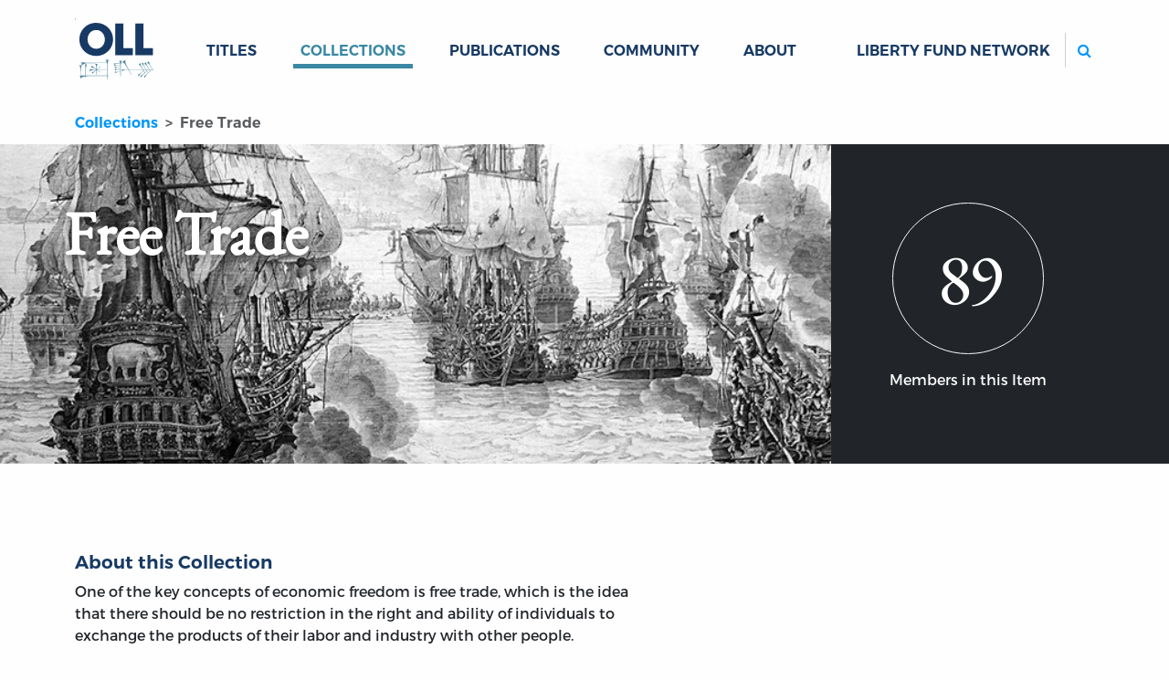

--- FILE ---
content_type: text/html; charset=utf-8
request_url: https://oll.libertyfund.org/collections/free-trade/items_alpha?letter=p_text
body_size: 15110
content:
<!DOCTYPE html>
<html class="h-100">
<head>
  <meta name="viewport" content="width=device-width, initial-scale=1, shrink-to-fit=no">
  <meta name="csrf-param" content="authenticity_token" />
<meta name="csrf-token" content="_AZnE4M9uHPjHigYHRhXEhUhEezp1bek3V7sU0lcuhQXUvjP7niUAm1FPHYwCNDfDynXaCna0MDjI6BvmcAq2Q" />
  
  <meta name="action-cable-url" content="/cable" />
      <link rel="alternate" type="application/rss+xml" title="Recent Additions" href="https://oll.libertyfund.org/rss/recent_additions.rss" />
    <link rel="alternate" type="application/feed+json" title="Recent Additions" href="https://oll.libertyfund.org/rss/recent_additions.json" />
    <link rel="alternate" type="application/rss+xml" title="Books Published By Liberty Fund" href="https://oll.libertyfund.org/rss/books_published_by_liberty_fund.rss" />
    <link rel="alternate" type="application/feed+json" title="Books Published By Liberty Fund" href="https://oll.libertyfund.org/rss/books_published_by_liberty_fund.json" />
    <link rel="alternate" type="application/rss+xml" title="Economics" href="https://oll.libertyfund.org/rss/economics.rss" />
    <link rel="alternate" type="application/feed+json" title="Economics" href="https://oll.libertyfund.org/rss/economics.json" />
    <link rel="alternate" type="application/rss+xml" title="History" href="https://oll.libertyfund.org/rss/history.rss" />
    <link rel="alternate" type="application/feed+json" title="History" href="https://oll.libertyfund.org/rss/history.json" />
    <link rel="alternate" type="application/rss+xml" title="Law" href="https://oll.libertyfund.org/rss/law.rss" />
    <link rel="alternate" type="application/feed+json" title="Law" href="https://oll.libertyfund.org/rss/law.json" />
    <link rel="alternate" type="application/rss+xml" title="Liberty Matters" href="https://oll.libertyfund.org/rss/liberty_matters.rss" />
    <link rel="alternate" type="application/feed+json" title="Liberty Matters" href="https://oll.libertyfund.org/rss/liberty_matters.json" />
    <link rel="alternate" type="application/rss+xml" title="Literature" href="https://oll.libertyfund.org/rss/literature.rss" />
    <link rel="alternate" type="application/feed+json" title="Literature" href="https://oll.libertyfund.org/rss/literature.json" />
    <link rel="alternate" type="application/rss+xml" title="Music" href="https://oll.libertyfund.org/rss/music.rss" />
    <link rel="alternate" type="application/feed+json" title="Music" href="https://oll.libertyfund.org/rss/music.json" />
    <link rel="alternate" type="application/rss+xml" title="Philosophy" href="https://oll.libertyfund.org/rss/philosophy.rss" />
    <link rel="alternate" type="application/feed+json" title="Philosophy" href="https://oll.libertyfund.org/rss/philosophy.json" />
    <link rel="alternate" type="application/rss+xml" title="Political Theory" href="https://oll.libertyfund.org/rss/political_theory.rss" />
    <link rel="alternate" type="application/feed+json" title="Political Theory" href="https://oll.libertyfund.org/rss/political_theory.json" />
    <link rel="alternate" type="application/rss+xml" title="Quotations" href="https://oll.libertyfund.org/rss/quotations.rss" />
    <link rel="alternate" type="application/feed+json" title="Quotations" href="https://oll.libertyfund.org/rss/quotations.json" />
    <link rel="alternate" type="application/rss+xml" title="Reading Room" href="https://oll.libertyfund.org/rss/reading_room.rss" />
    <link rel="alternate" type="application/feed+json" title="Reading Room" href="https://oll.libertyfund.org/rss/reading_room.json" />
    <link rel="alternate" type="application/rss+xml" title="Religion" href="https://oll.libertyfund.org/rss/religion.rss" />
    <link rel="alternate" type="application/feed+json" title="Religion" href="https://oll.libertyfund.org/rss/religion.json" />
    <link rel="alternate" type="application/rss+xml" title="Science" href="https://oll.libertyfund.org/rss/science.rss" />
    <link rel="alternate" type="application/feed+json" title="Science" href="https://oll.libertyfund.org/rss/science.json" />
    <link rel="alternate" type="application/rss+xml" title="Sociology" href="https://oll.libertyfund.org/rss/sociology.rss" />
    <link rel="alternate" type="application/feed+json" title="Sociology" href="https://oll.libertyfund.org/rss/sociology.json" />
    <link rel="alternate" type="application/rss+xml" title="War And Peace" href="https://oll.libertyfund.org/rss/war_and_peace.rss" />
    <link rel="alternate" type="application/feed+json" title="War And Peace" href="https://oll.libertyfund.org/rss/war_and_peace.json" />

  <title data-turbo-track="true">Free Trade | Online Library of Liberty</title>
  <link rel="stylesheet" href="https://cdnjs.cloudflare.com/ajax/libs/font-awesome/4.7.0/css/font-awesome.min.css">
  <script src="https://code.jquery.com/jquery-3.3.1.slim.min.js"></script>
  <meta data-turbo-track="reload" property="og:url" content="https://oll.libertyfund.org/collections/free-trade/items_alpha?letter=p_text" /><meta data-turbo-track="reload" property="twitter:url" content="https://oll.libertyfund.org/collections/free-trade/items_alpha?letter=p_text" /><meta data-turbo-track="reload" property="twitter:domain" content="oll.libertyfund.org" />
  <script src="https://cdnjs.cloudflare.com/ajax/libs/OwlCarousel2/2.3.4/owl.carousel.min.js"></script>
<link rel="stylesheet" href="https://cdnjs.cloudflare.com/ajax/libs/OwlCarousel2/2.3.4/assets/owl.carousel.min.css" />
<link rel="stylesheet" href="https://cdnjs.cloudflare.com/ajax/libs/OwlCarousel2/2.3.4/assets/owl.theme.default.min.css" />
<script src="/assets/owl-carousel-85abad015efafc945dc6bdac31a6f3b0a3aa4665a8fdedb4d3b43031bcaddef1.js" data-turbo-track="reload" defer="defer"></script>

  <link rel="stylesheet" href="/assets/application-d7a40ef554381d8490035142b9e5560c8bae644ee9d3523136bafc1d24bc9ceb.css" data-turbo-track="reload" />
  <script src="/assets/application-cefdcccee6f900ebb143f6a96ab1feeb46a5c77d061eba71291c8f850671ec41.js" data-turbo-track="reload" defer="defer"></script>
    <!-- Google Tag Manager -->
  <script>(function(w,d,s,l,i){w[l]=w[l]||[];w[l].push({'gtm.start':
  new Date().getTime(),event:'gtm.js'});var f=d.getElementsByTagName(s)[0],
  j=d.createElement(s),dl=l!='dataLayer'?'&l='+l:'';j.async=true;j.src=
  'https://www.googletagmanager.com/gtm.js?id='+i+dl;f.parentNode.insertBefore(j,f);
  })(window,document,'script','dataLayer','GTM-MRXH35R');</script>
  <!-- End Google Tag Manager -->

  
  
</head>

<body class="d-flex flex-column clean neeson">
    <!-- Google Tag Manager (noscript) -->
  <noscript><iframe src="https://www.googletagmanager.com/ns.html?id=GTM-MRXH35R"
  height="0" width="0" style="display:none;visibility:hidden"></iframe></noscript>
  <!-- End Google Tag Manager (noscript) -->

  <header>
  <nav class="navbar navbar-expand-lg" id="main-navigation">
    <div class="container">
      <a class="navbar-brand" id="oll-logo" title="Home Page | The Online Library of Liberty" href="/">
      <img alt="The Online Library of Liberty" width="86" height="86" src="/assets/oll-logo-stacked-a38794da269bcdab15520fcbdfb162c49c5a7e99b89771daa1c33dc89b653a02.svg" />
</a>      <div class="mobile-controls">
        <button type="button" class="navbar-toggler" data-bs-toggle="collapse" data-bs-target="#mobile-search" aria-controls="mobile-search" aria-expanded="false" aria-label="Toggle search">
          <label for="m-search"><i class="fa fa-search btn icon-color-blue"></i><span class="visually-hidden">Search</span></label>
        </button>
        <button type="button" class="navbar-toggler" data-bs-toggle="collapse" data-bs-target="#site-links" aria-controls="site-links" aria-expanded="false" aria-label="Toggle navigation">
          <span class="navbar-toggler-icon"></span>
        </button>
      </div>
      <div class="collapse navbar-collapse d-sm-none" id="mobile-search">
        <ul class="navbar-nav me-auto mb-0 d-sm-none">
          <li class="nav-item" id="mobile_search_container">
            <form id="mobile_search" action="/search/results" class="py-1 bg-light">
              <input id="m-search" type="search" name="q" autocomplete="off" autocorrect="off" autocapitalize="off" spellcheck="false" class="form-control rounded-2 border border-secondary d-sm-none" placeholder="Search...">
            </form>
          </li>
        </ul>
      </div>
      <div class="collapse navbar-collapse" id="site-links">
        <ul class="navbar-nav me-auto mb-0">
          <li class="nav-item dropdown" data-controller="hover">
          <a id="titles-menu-item" class="text-uppercase link-dropdown dropdown-toggle nav-link" aria-expanded="false" href="/titles">Titles</a>
          <ul class="dropdown-menu" aria-labelledby="titles-menu-item">
            <li><a class="dropdown-item" href="/titles/categories">By Category</a></li>
            <li><a class="dropdown-item" href="/titles/by-author">By Author</a></li>
            <li><a class="dropdown-item" href="/titles/by-editor">By Editor</a></li>
            <li><a class="dropdown-item" href="/titles/by-translator">By Translator</a></li>
          </ul>
</li>          <li class="case nav-item dropdown" data-controller="hover">
          <a id="collections-menu-item" class="text-uppercase text-uppercase link-dropdown dropdown-toggle nav-link active" aria-expanded="false" href="/collections">Collections</a>
          <ul class="dropdown-menu" aria-labelledby="collections-menu-item">
            <li><a class="dropdown-item" href="/collections/categories">By Category</a></li>
            <li><a class="dropdown-item" href="/collections/time-periods">By Time Period</a></li>
            <li><a class="dropdown-item" href="/collections/themes">By Theme</a></li>
            <li><a class="dropdown-item" href="/collections/regions">By Region</a></li>
            <li><a class="dropdown-item" href="/collections/people-by-name">People by Name</a></li>
            <li><a class="dropdown-item" href="/collections/people-by-categories">People by Category</a></li>
            <li><a class="dropdown-item" href="/collections/quotes-by-authors">Quotes by Author</a></li>
            <li><a class="dropdown-item" href="/collections/quotes-by-categories">Quotes by Category</a></li>
          </ul>
</li>          <li class="nav-item dropdown" data-controller="hover">
            <a id="publications-menu-item" class="text-uppercase link-dropdown dropdown-toggle nav-link" aria-expanded="false" href="/publications">Publications</a>
            <ul class="dropdown-menu" aria-labelledby="publications-menu-item">
              <li><a class="dropdown-item" href="/publications/liberty-matters">Liberty Matters</a></li>
              <li><a class="dropdown-item" href="/publications/reading-room">The Reading Room</a></li>
              <li><a class="dropdown-item" href="/pages">By Category</a></li>
            </ul>
</li>          <li class="nav-item">
            <a class="text-uppercase nav-link link-dropdown" href="/community">Community</a>
          </li>
          <li class="nav-item dropdown" data-controller="hover">
            <a id="about-menu-item" class="text-uppercase link-dropdown dropdown-toggle nav-link" aria-expanded="false" href="/about-the-oll">About</a>
            <ul class="dropdown-menu" aria-labelledby="about-menu-item">
              <li><a class="dropdown-item" href="/newsletter">Newsletter</a></li>
              <li><a class="dropdown-item" href="/contact-us">Contact</a></li>
            </ul>
</li>        </ul>
        <ul class="navbar-nav ms-auto mb-2 mb-lg-0">
          <li class="nav-item dropdown" data-controller="hover">
            <a class="text-uppercase nav-link link-dropdown dropdown-toggle" id="network-menu-item" aria-expanded="false">Liberty Fund Network</a>
            <ul class="dropdown-menu" aria-labelledby="network-menu-item">
              <li><a class="dropdown-item" href="https://www.libertyfund.org">Liberty Fund</a></li>
              <li><a class="dropdown-item" href="https://www.econlib.org">EconLib</a></li>
              <li><a class="dropdown-item" href="https://www.lawliberty.org">Law &amp; Liberty</a></li>
              <li><a class="dropdown-item" href="https://www.adamsmithworks.org">Adam Smith Works</a></li>
            </ul>
          </li>
          <li class="nav-item spacer d-xl-none">&nbsp;</li>
          <li class="nav-item d-none d-lg-block ms-xl-4" id="site_search_container">
            <form id="site_search" action="/search/results" class="ms-lg-3 d-lg-flex pt-3 pt-lg-0">
              <label for="search" class="search-btn d-none d-lg-block"><i class="fa fa-search btn icon-color-blue"></i><span class="visually-hidden">Search</span></label>
              <input id="search" type="search" name="q" autocomplete="off" autocorrect="off" autocapitalize="off" spellcheck="false" class="form-control rounded-2 border border-secondary" placeholder="Search...">
            </form>
          </li>
        </ul>
      </div>
    </div>
  </nav>
</header>

  <main class="container collections">
    <nav aria-label="breadcrumb">
  <ol class="breadcrumb oll">
      <li class="breadcrumb-item" aria-current="false">
        <a href="/collections">Collections</a>
</li>      <li class="breadcrumb-item active" aria-current="page">
        Free Trade
</li>  </ol>
</nav>

<div class="break-container heroic mb-2 mb-lg-5" style="background-image: url(https://oll-resources.s3.us-east-2.amazonaws.com/oll3/store/b8a6e5b24a3b5fbea6be5488facb7ce2.jpg)">
  <div class="container mx-auto flexy  top-right">
    <h1 class="oll-collection-text">Free Trade</h1>
    <aside class="collection-statistics bg-dark">
  <div class="big-number">
    <div class="bumper"></div>
    <div class="ratio ratio-1x1 rounded-circle border border-light">
      <div class="count-total">89</div>
    </div>
    <div class="bumper"></div>
  </div>
  <p>Members in this Item</p>
</aside>
  </div>
</div>
<div class="row collection-intro py-5">
  <div class="col md-7">
    <h5 class="about-text">About this Collection</h5>
    <p>One of the key concepts of economic freedom is free trade, which is the idea that there should be no restriction in the right and ability of individuals to exchange the products of their labor and industry with other people.</p>

  </div>
  <div class="col-md-5">
    
  </div>
</div>

<section id="key-people" class="text-center break-container">
  <div class="col-lg-6 col-md-8 mx-auto mb-4">
  <h2 class="blue-fnt text-center" id="people-quotations">Key People</h2>
</div>

<div class="collection-featured py-5">
  <div class="key-people owl-carousel">
    <div class="item">
  <a class="link-carousel" target="_top" href="/people/edward-atkinson">
  <span class="key-people-item">
    <img class="carousel-img" alt="Edward Atkinson" src="https://oll-resources.s3.us-east-2.amazonaws.com/oll3/store/people/4684/430px-Edward_Atkinson_activist.jpg" />
  </span>
  <p class="explore-caption">Edward Atkinson</p>
</a></div>
<div class="item">
  <a class="link-carousel" target="_top" href="/people/john-bright">
  <span class="key-people-item">
    <img class="carousel-img" alt="John Bright" src="https://oll-resources.s3.us-east-2.amazonaws.com/oll3/store/people/4140/bright-john.png" />
  </span>
  <p class="explore-caption">John Bright</p>
</a></div>
<div class="item">
  <a class="link-carousel" target="_top" href="/people/henry-clay">
  <span class="key-people-item">
    <img class="carousel-img" alt="Henry Clay" src="https://oll-resources.s3.us-east-2.amazonaws.com/oll3/store/people/204/henry-clay.jpg" />
  </span>
  <p class="explore-caption">Henry Clay</p>
</a></div>
<div class="item">
  <a class="link-carousel" target="_top" href="/people/richard-cobden">
  <span class="key-people-item">
    <img class="carousel-img" alt="Richard Cobden" src="https://oll-resources.s3.us-east-2.amazonaws.com/oll3/store/people/89/cobden-richard.png" />
  </span>
  <p class="explore-caption">Richard Cobden</p>
</a></div>
<div class="item">
  <a class="link-carousel" target="_top" href="/people/henry-george">
  <span class="key-people-item">
    <img class="carousel-img" alt="Henry George" src="https://oll-resources.s3.us-east-2.amazonaws.com/oll3/store/people/224/george-henry.png" />
  </span>
  <p class="explore-caption">Henry George</p>
</a></div>
<div class="item">
  <a class="link-carousel" target="_top" href="/people/eli-f-heckscher">
  <span class="key-people-item">
    <img class="carousel-img" alt="Eli F. Heckscher" src="https://oll-resources.s3.us-east-2.amazonaws.com/oll3/store/people/221/eli-f-heckscher.png" />
  </span>
  <p class="explore-caption">Eli F. Heckscher</p>
</a></div>
<div class="item">
  <a class="link-carousel" target="_top" href="/people/thomas-hodgskin">
  <span class="key-people-item">
    <img class="carousel-img" alt="Thomas Hodgskin" src="https://oll-resources.s3.us-east-2.amazonaws.com/oll3/store/people/219/hodgskin-thomas.png" />
  </span>
  <p class="explore-caption">Thomas Hodgskin</p>
</a></div>
<div class="item">
  <a class="link-carousel" target="_top" href="/people/sir-dudley-north">
  <span class="key-people-item">
    <img class="carousel-img" alt="Sir Dudley North" src="https://oll-resources.s3.us-east-2.amazonaws.com/oll3/store/people/194/Sir_Dudley_North_from_NPG.jpg" />
  </span>
  <p class="explore-caption">Sir Dudley North</p>
</a></div>
<div class="item">
  <a class="link-carousel" target="_top" href="/people/condy-raguet">
  <span class="key-people-item">
    <img class="carousel-img" alt="Condy Raguet" src="https://oll-resources.s3.us-east-2.amazonaws.com/oll3/store/people/4683/485px-Condy_raguet.jpg" />
  </span>
  <p class="explore-caption">Condy Raguet</p>
</a></div>
<div class="item">
  <a class="link-carousel" target="_top" href="/people/david-ricardo">
  <span class="key-people-item">
    <img class="carousel-img" alt="David Ricardo" src="https://oll-resources.s3.us-east-2.amazonaws.com/oll3/store/people/45/ricardo-david.png" />
  </span>
  <p class="explore-caption">David Ricardo</p>
</a></div>
<div class="item">
  <a class="link-carousel" target="_top" href="/people/james-e-thorold-rogers">
  <span class="key-people-item">
    <img class="carousel-img" alt="James E. Thorold Rogers" src="/images/egghead.png" />
  </span>
  <p class="explore-caption">James E. Thorold Rogers</p>
</a></div>
<div class="item">
  <a class="link-carousel" target="_top" href="/people/jean-charles-leonard-simonde-de-sismondi">
  <span class="key-people-item">
    <img class="carousel-img" alt="Jean Charles Léonard Simonde de Sismondi" src="https://oll-resources.s3.us-east-2.amazonaws.com/oll3/store/people/4389/sismondi-jean-charles-leonard-simonde-de.png" />
  </span>
  <p class="explore-caption">Jean Charles Léonard Simonde de Sismondi</p>
</a></div>
<div class="item">
  <a class="link-carousel" target="_top" href="/people/frank-william-taussig">
  <span class="key-people-item">
    <img class="carousel-img" alt="Frank William Taussig" src="https://oll-resources.s3.us-east-2.amazonaws.com/oll3/store/people/48/tausig-frank-william.png" />
  </span>
  <p class="explore-caption">Frank William Taussig</p>
</a></div>
<div class="item">
  <a class="link-carousel" target="_top" href="/people/william-cooke-taylor">
  <span class="key-people-item">
    <img class="carousel-img" alt="William Cooke Taylor" src="/images/egghead.png" />
  </span>
  <p class="explore-caption">William Cooke Taylor</p>
</a></div>
<div class="item">
  <a class="link-carousel" target="_top" href="/people/jacob-viner">
  <span class="key-people-item">
    <img class="carousel-img" alt="Jacob Viner" src="https://oll-resources.s3.us-east-2.amazonaws.com/oll3/store/people/100/viner-jacob.png" />
  </span>
  <p class="explore-caption">Jacob Viner</p>
</a></div>
<div class="item">
  <a class="link-carousel" target="_top" href="/people/daniel-webster">
  <span class="key-people-item">
    <img class="carousel-img" alt="Daniel Webster" src="https://oll-resources.s3.us-east-2.amazonaws.com/oll3/store/people/205/daniel-webster.jpg" />
  </span>
  <p class="explore-caption">Daniel Webster</p>
</a></div>
<div class="item">
  <a class="link-carousel" target="_top" href="/people/reginald-earle-welby-lord-welby">
  <span class="key-people-item">
    <img class="carousel-img" alt="Reginald Earle Welby, Lord Welby" src="https://oll-resources.s3.us-east-2.amazonaws.com/oll3/store/people/92/Lord_Welby_Vanity_Fair_10_March_1910.jpg" />
  </span>
  <p class="explore-caption">Reginald Earle Welby, Lord Welby</p>
</a></div>
<div class="item">
  <a class="link-carousel" target="_top" href="/people/david-ames-wells">
  <span class="key-people-item">
    <img class="carousel-img" alt="David Ames Wells" src="https://oll-resources.s3.us-east-2.amazonaws.com/oll3/store/people/4838/David_Ames_Wells300.jpg" />
  </span>
  <p class="explore-caption">David Ames Wells</p>
</a></div>
<div class="item">
  <a class="link-carousel" target="_top" href="/people/louis-wolowski">
  <span class="key-people-item">
    <img class="carousel-img" alt="Louis Wolowski" src="https://oll-resources.s3.us-east-2.amazonaws.com/oll3/store/images/wolowski_louis155.jpg" />
  </span>
  <p class="explore-caption">Louis Wolowski</p>
</a></div>

  </div>
</div>


</section>


<div class="col-lg-6 col-md-8 mx-auto">
  <h2 class="blue-fnt text-center" id="titles-essays">Titles &amp; Essays</h2>
</div>

<div class="frame-loading">
  <turbo-frame data-turbo-action="advance" class="items-listing-frame" id="items-listing-textual_collection_89">
      <div class="custom-accord mb-4" data-controller="alpha-scrollspy">
  <div class="collection-controls" data-alpha-scrollspy-target="header">
    <div class="accordion-header controls mb-3">
      <div class="btn-group float-end category-alpha-chooser">
        <a class="btn btn-sm btn-outline-secondary" href="/collections/free-trade">Group by Category</a>
        <button class="btn btn-sm btn-outline-secondary disabled" data-expando-target="button">
          Expand All
        </button>
      </div>
    </div>
    <nav class="pagination alpha" data-controller="letter"><ul><li class="page-item"><a data-action="click-&gt;letter#choose:prevent" class="page-link" href="/collections/free-trade/items_alpha?letter=c_text">c</a></li><li class="page-item"><a data-action="click-&gt;letter#choose:prevent" class="page-link" href="/collections/free-trade/items_alpha?letter=d_text">d</a></li><li class="page-item"><a data-action="click-&gt;letter#choose:prevent" class="page-link" href="/collections/free-trade/items_alpha?letter=e_text">e</a></li><li class="page-item"><a data-action="click-&gt;letter#choose:prevent" class="page-link" href="/collections/free-trade/items_alpha?letter=f_text">f</a></li><li class="page-item"><a data-action="click-&gt;letter#choose:prevent" class="page-link" href="/collections/free-trade/items_alpha?letter=j_text">j</a></li><li class="page-item"><a data-action="click-&gt;letter#choose:prevent" class="page-link" href="/collections/free-trade/items_alpha?letter=l_text">l</a></li><li class="page-item"><a data-action="click-&gt;letter#choose:prevent" class="page-link" href="/collections/free-trade/items_alpha?letter=o_text">o</a></li><li class="page-item"><a data-action="click-&gt;letter#choose:prevent" class="page-link" href="/collections/free-trade/items_alpha?letter=p_text">p</a></li><li class="page-item"><a data-action="click-&gt;letter#choose:prevent" class="page-link" href="/collections/free-trade/items_alpha?letter=r_text">r</a></li><li class="page-item"><a data-action="click-&gt;letter#choose:prevent" class="page-link" href="/collections/free-trade/items_alpha?letter=s_text">s</a></li><li class="page-item"><a data-action="click-&gt;letter#choose:prevent" class="page-link" href="/collections/free-trade/items_alpha?letter=t_text">t</a></li><li class="page-item"><a data-action="click-&gt;letter#choose:prevent" class="page-link" href="/collections/free-trade/items_alpha?letter=w_text">w</a></li></ul></nav>
  </div>
    <div id="c_text" class="letter-items alpha" data-alpha-scrollspy-target="item">
        <div class="col-md-6 post-card max-800" data-themes="[]" data-themes-target="card">
  <p class="top-card-title mt-0 mb-3">THE READING ROOM</p>
  <div class="title-listing custom-card-body editable">
    
    <img class="post-image cover-page" src="https://oll-resources.s3.us-east-2.amazonaws.com/oll3/store/posts/94ef564dfdbcb8a01fc827d9818e9472.png" />
    <div class="title-details">
      <a target="_top" class="card-title custom-card-title" href="/publications/reading-room/2025-04-16-cobden-s-age-of-improvement">Cobden’s Age of Improvement
</a>
      <p class="about-description post-byline">
        By: <a href="/people/janet-bufton">Janet Bufton</a>
        <time datetime="2025-04-16 07:00:00 -0400">April 16, 2025</time>
      </p>
      <div class="title-card post-card">
        <div id="teaser_post_1730" class="custom-card-text" data-controller="more" data-more-url-value="/publications/reading-room/2025-04-16-cobden-s-age-of-improvement"><div> Richard Cobden reminds us that the cause of free trade is not one of bloodless economics, but of improvement, prosperity, and peace.&nbsp; </div></div>
      </div>
      <div class="d-sm-none d-flex justify-content-between align-items-center">
        <div class="btn-group">
          <a target="_top" class="link-text" href="/publications/reading-room/2025-04-16-cobden-s-age-of-improvement">MORE  <i class="fa fa-chevron-right icon-color-blue fa-fw"></i></a>
        </div>
      </div>
    </div>
  </div>
</div>

        <div class="col-lg-6 max-800" data-themes="[]" data-themes-target="card">
  <div class="title-card" id="card_title_2447">
    <div class="title-listing custom-card-body">
      <img class="cover-page" src="https://oll-resources.s3.us-east-2.amazonaws.com/oll3/store/titles/2447/Guyot_ComedyProtection1604_TP.jpg" />
      <div class="title-details editable">
        
        <a target="_top" class="card-title custom-card-title" href="/titles/hamilton-the-comedy-of-protection-1906">The Comedy of Protection (1906)
</a>
        <p class="about-description">Yves Guyot (author)</p>
        <div id="teaser_title_2447" class="custom-card-text title-card" data-controller="more" data-more-url-value="/titles/hamilton-the-comedy-of-protection-1906"><p>Guyot provides a history of French tariff policy from the time of Colbert and a discussion of its effects on particular industries such as textiles and food. He then discusses protection in the US and Germany and refutes many… <button class="more-button" data-action="more#link">more</button></p></div>
        <div class="d-sm-none d-flex justify-content-between align-items-center">
          <div class="btn-group">
            <a target="_top" class="link-text" href="/titles/hamilton-the-comedy-of-protection-1906">MORE  <i class="fa fa-chevron-right icon-color-blue fa-fw"></i></a>
          </div>
        </div>
      </div>
    </div>
  </div>
</div>

        <div class="col-lg-6 max-800" data-themes="[]" data-themes-target="card">
  <div class="title-card" id="card_title_1668">
    <div class="title-listing custom-card-body">
      <img class="cover-page" src="https://oll-resources.s3.us-east-2.amazonaws.com/oll3/store/titles/1668/0874_TP.jpg" />
      <div class="title-details editable">
        
        <a target="_top" class="card-title custom-card-title" href="/titles/mill-commerce-defended-1808">Commerce Defended (1808)
</a>
        <p class="about-description">James Mill (author)</p>
        <div id="teaser_title_1668" class="custom-card-text title-card" data-controller="more" data-more-url-value="/titles/mill-commerce-defended-1808"><p>This is a critique of both the idea that only agriculture is truly a productive activity and government war-time policy which resulted in rising food prices and taxes which had a deleterious impact on the poor.</p></div>
        <div class="d-sm-none d-flex justify-content-between align-items-center">
          <div class="btn-group">
            <a target="_top" class="link-text" href="/titles/mill-commerce-defended-1808">MORE  <i class="fa fa-chevron-right icon-color-blue fa-fw"></i></a>
          </div>
        </div>
      </div>
    </div>
  </div>
</div>

        <div class="col-lg-6 max-800" data-themes="[]" data-themes-target="card">
  <div class="title-card" id="card_title_2649">
    <div class="title-listing custom-card-body">
      <img class="cover-page" src="https://oll-resources.s3.us-east-2.amazonaws.com/oll3/store/titles/2649/Cobden_CornLawsSpeech1654_TP.jpg" />
      <div class="title-details editable">
        
        <a target="_top" class="card-title custom-card-title" href="/titles/cobden-the-corn-laws-speech-of-r-cobden">The Corn Laws. Speech of R. Cobden
</a>
        <p class="about-description">Richard Cobden (author)</p>
        <div id="teaser_title_2649" class="custom-card-text title-card" data-controller="more" data-more-url-value="/titles/cobden-the-corn-laws-speech-of-r-cobden"><p>A cheap mass produced pamphlet of Cobden’s speech distributed by the Anti-Corn Law League.</p></div>
        <div class="d-sm-none d-flex justify-content-between align-items-center">
          <div class="btn-group">
            <a target="_top" class="link-text" href="/titles/cobden-the-corn-laws-speech-of-r-cobden">MORE  <i class="fa fa-chevron-right icon-color-blue fa-fw"></i></a>
          </div>
        </div>
      </div>
    </div>
  </div>
</div>

</div>    <div id="d_text" class="letter-items alpha" data-alpha-scrollspy-target="item">
        <div class="col-lg-6 max-800" data-themes="[]" data-themes-target="card">
  <div class="title-card" id="card_title_982">
    <div class="title-listing custom-card-body">
      <img class="cover-page" src="https://oll-resources.s3.us-east-2.amazonaws.com/oll3/store/titles/982/0425_TP.jpg" />
      <div class="title-details editable">
        
        <a target="_top" class="card-title custom-card-title" href="/titles/barbon-a-discourse-of-trade">A Discourse of Trade
</a>
        <p class="about-description">Nicholas Barbon (author)</p>
        <div id="teaser_title_982" class="custom-card-text title-card" data-controller="more" data-more-url-value="/titles/barbon-a-discourse-of-trade"><p>Barbon’s <i>A Discourse of Trade,</i> is one of the best-known early tracts for freedom of trade, it also discusses topics as varied as the nature of value, the role of fashion in economic life, the importance of moral dispositions such as… <button class="more-button" data-action="more#link">more</button></p></div>
        <div class="d-sm-none d-flex justify-content-between align-items-center">
          <div class="btn-group">
            <a target="_top" class="link-text" href="/titles/barbon-a-discourse-of-trade">MORE  <i class="fa fa-chevron-right icon-color-blue fa-fw"></i></a>
          </div>
        </div>
      </div>
    </div>
  </div>
</div>

</div>    <div id="e_text" class="letter-items alpha" data-alpha-scrollspy-target="item">
        <div class="col-lg-6 max-800" data-themes="[]" data-themes-target="card">
  <div class="title-card" id="card_title_1887">
    <div class="title-listing custom-card-body">
      <img class="cover-page" src="https://oll-resources.s3.us-east-2.amazonaws.com/oll3/store/titles/1887/MisesEconomicFreedom_9780865976733_800h_72.jpg" />
      <div class="title-details editable">
        
        <a target="_top" class="card-title custom-card-title" href="/titles/greaves-economic-freedom-and-interventionism">Economic Freedom and Interventionism
</a>
        <p class="about-description">Ludwig von Mises (author)</p>
        <div id="teaser_title_1887" class="custom-card-text title-card" data-controller="more" data-more-url-value="/titles/greaves-economic-freedom-and-interventionism"><p><em>Economic Freedom and Interventionism</em> is a primer of the thought of Ludwig von Mises and an anthology of his writings. This volume contains forty-seven articles edited by Mises scholar Bettina Bien Greaves. Among them are Mises’s… <button class="more-button" data-action="more#link">more</button></p></div>
        <div class="d-sm-none d-flex justify-content-between align-items-center">
          <div class="btn-group">
            <a target="_top" class="link-text" href="/titles/greaves-economic-freedom-and-interventionism">MORE  <i class="fa fa-chevron-right icon-color-blue fa-fw"></i></a>
          </div>
        </div>
      </div>
    </div>
  </div>
</div>

        <div class="col-lg-6 max-800" data-themes="[]" data-themes-target="card">
  <div class="title-card" id="card_title_79">
    <div class="title-listing custom-card-body">
      <img class="cover-page" src="https://oll-resources.s3.us-east-2.amazonaws.com/oll3/store/titles/79/0187_TP.jpg" />
      <div class="title-details editable">
        
        <a target="_top" class="card-title custom-card-title" href="/titles/bastiat-economic-harmonies-boyers-trans">Economic Harmonies (FEE ed.)
</a>
        <p class="about-description">Frédéric Bastiat (author)</p>
        <div id="teaser_title_79" class="custom-card-text title-card" data-controller="more" data-more-url-value="/titles/bastiat-economic-harmonies-boyers-trans"><p>This is the translation by the Foundation for Economic Education of Bastiat’s longest and best known work <em>Economic Harmonies</em>. A new translation of this work by Liberty Fund is in progress. See the Summary of the Bastiat Project for… <button class="more-button" data-action="more#link">more</button></p></div>
        <div class="d-sm-none d-flex justify-content-between align-items-center">
          <div class="btn-group">
            <a target="_top" class="link-text" href="/titles/bastiat-economic-harmonies-boyers-trans">MORE  <i class="fa fa-chevron-right icon-color-blue fa-fw"></i></a>
          </div>
        </div>
      </div>
    </div>
  </div>
</div>

        <div class="col-lg-6 max-800" data-themes="[]" data-themes-target="card">
  <div class="title-card" id="card_title_276">
    <div class="title-listing custom-card-body">
      <img class="cover-page" src="https://oll-resources.s3.us-east-2.amazonaws.com/oll3/store/titles/276/0182_TP.jpg" />
      <div class="title-details editable">
        
        <a target="_top" class="card-title custom-card-title" href="/titles/hazlitt-economic-sophisms-fee-ed">Economic Sophisms (FEE ed.)
</a>
        <p class="about-description">Frédéric Bastiat (author)</p>
        <div id="teaser_title_276" class="custom-card-text title-card" data-controller="more" data-more-url-value="/titles/hazlitt-economic-sophisms-fee-ed"><p>The Foundation for Economic Education’s translation of Bastiat’s series of short essays in which he tries to correct common misunderstandings about the free market.</p></div>
        <div class="d-sm-none d-flex justify-content-between align-items-center">
          <div class="btn-group">
            <a target="_top" class="link-text" href="/titles/hazlitt-economic-sophisms-fee-ed">MORE  <i class="fa fa-chevron-right icon-color-blue fa-fw"></i></a>
          </div>
        </div>
      </div>
    </div>
  </div>
</div>

        <div class="col-lg-6 max-800" data-themes="[]" data-themes-target="card">
  <div class="title-card" id="card_title_2650">
    <div class="title-listing custom-card-body">
      <img class="cover-page" src="https://oll-resources.s3.us-east-2.amazonaws.com/oll3/store/titles/2650/Cobden_EnglandIreland1655_TP.jpg" />
      <div class="title-details editable">
        
        <a target="_top" class="card-title custom-card-title" href="/titles/cobden-england-ireland-and-america">England, Ireland, and America
</a>
        <p class="about-description">Richard Cobden (author)</p>
        <div id="teaser_title_2650" class="custom-card-text title-card" data-controller="more" data-more-url-value="/titles/cobden-england-ireland-and-america"><p>An early piece by Cobden on foreign policy and free trade written under the pseudonym of “A Manchester Manufacturer.”</p></div>
        <div class="d-sm-none d-flex justify-content-between align-items-center">
          <div class="btn-group">
            <a target="_top" class="link-text" href="/titles/cobden-england-ireland-and-america">MORE  <i class="fa fa-chevron-right icon-color-blue fa-fw"></i></a>
          </div>
        </div>
      </div>
    </div>
  </div>
</div>

        <div class="col-lg-6 max-800" data-themes="[]" data-themes-target="card">
  <div class="title-card" id="card_title_285">
    <div class="title-listing custom-card-body">
      <img class="cover-page" src="https://oll-resources.s3.us-east-2.amazonaws.com/oll3/store/titles/285/0039_TP.jpg" />
      <div class="title-details editable">
        
        <a target="_top" class="card-title custom-card-title" href="/titles/higgs-essay-on-the-nature-of-trade-in-general-higgs-ed">Essay on the Nature of Trade in general (Higgs ed.)
</a>
        <p class="about-description">Richard Cantillon (author)</p>
        <div id="teaser_title_285" class="custom-card-text title-card" data-controller="more" data-more-url-value="/titles/higgs-essay-on-the-nature-of-trade-in-general-higgs-ed"><p>Cantillon wrote one major work, <em>Essay on the Nature of Trade in General</em>, which was regarded by Jevons and Hayek as an important early contribution to the theory of marginal utility. It lay forgotten for over 100 years until Jevons… <button class="more-button" data-action="more#link">more</button></p></div>
        <div class="d-sm-none d-flex justify-content-between align-items-center">
          <div class="btn-group">
            <a target="_top" class="link-text" href="/titles/higgs-essay-on-the-nature-of-trade-in-general-higgs-ed">MORE  <i class="fa fa-chevron-right icon-color-blue fa-fw"></i></a>
          </div>
        </div>
      </div>
    </div>
  </div>
</div>

        <div class="col-lg-6 max-800" data-themes="[]" data-themes-target="card">
  <div class="title-card" id="card_title_1702">
    <div class="title-listing custom-card-body">
      <img class="cover-page" src="https://oll-resources.s3.us-east-2.amazonaws.com/oll3/store/titles/1702/0875_TP.jpg" />
      <div class="title-details editable">
        
        <a target="_top" class="card-title custom-card-title" href="/titles/mill-an-essay-of-the-impolicy-of-a-bounty-on-the-exportation-of-grain-1804">An Essay of the Impolicy of a Bounty on the Exportation of Grain (1804)
</a>
        <p class="about-description">James Mill (author)</p>
        <div id="teaser_title_1702" class="custom-card-text title-card" data-controller="more" data-more-url-value="/titles/mill-an-essay-of-the-impolicy-of-a-bounty-on-the-exportation-of-grain-1804"><p>Mill provides a brief history of the Corn Laws and argues for their abolition.</p></div>
        <div class="d-sm-none d-flex justify-content-between align-items-center">
          <div class="btn-group">
            <a target="_top" class="link-text" href="/titles/mill-an-essay-of-the-impolicy-of-a-bounty-on-the-exportation-of-grain-1804">MORE  <i class="fa fa-chevron-right icon-color-blue fa-fw"></i></a>
          </div>
        </div>
      </div>
    </div>
  </div>
</div>

</div>    <div id="f_text" class="letter-items alpha" data-alpha-scrollspy-target="item">
        <div class="col-lg-6 max-800" data-themes="[]" data-themes-target="card">
  <div class="title-card" id="card_title_94">
    <div class="title-listing custom-card-body">
      <img class="cover-page" src="https://oll-resources.s3.us-east-2.amazonaws.com/oll3/store/titles/94/0575_TP.jpg" />
      <div class="title-details editable">
        
        <a target="_top" class="card-title custom-card-title" href="/titles/hirst-free-trade-and-other-fundamental-doctrines-of-the-manchester-school">Free Trade and Other Fundamental Doctrines of the Manchester School
</a>
        <p class="about-description">Francis W. Hirst (editor)</p>
        <div id="teaser_title_94" class="custom-card-text title-card" data-controller="more" data-more-url-value="/titles/hirst-free-trade-and-other-fundamental-doctrines-of-the-manchester-school"><p>A collection of speeches and articles illustrating the broad range of views of the British classical liberals and free traders of the 19th century known as the Manchester School. They cover foreign policy, free trade, the repeal of… <button class="more-button" data-action="more#link">more</button></p></div>
        <div class="d-sm-none d-flex justify-content-between align-items-center">
          <div class="btn-group">
            <a target="_top" class="link-text" href="/titles/hirst-free-trade-and-other-fundamental-doctrines-of-the-manchester-school">MORE  <i class="fa fa-chevron-right icon-color-blue fa-fw"></i></a>
          </div>
        </div>
      </div>
    </div>
  </div>
</div>

        <div class="col-lg-6 max-800" data-themes="[]" data-themes-target="card">
  <div class="title-card" id="card_title_2038">
    <div class="title-listing custom-card-body">
      <img class="cover-page" src="https://oll-resources.s3.us-east-2.amazonaws.com/oll3/store/titles/2038/1401_TP.jpg" />
      <div class="title-details editable">
        
        <a target="_top" class="card-title custom-card-title" href="/titles/yeager-free-trade-americas-opportunity">Free Trade: America’s Opportunity
</a>
        <p class="about-description">Leland B. Yeager (author)</p>
        <div id="teaser_title_2038" class="custom-card-text title-card" data-controller="more" data-more-url-value="/titles/yeager-free-trade-americas-opportunity"><p>A brief and succinct defense of free trade.</p></div>
        <div class="d-sm-none d-flex justify-content-between align-items-center">
          <div class="btn-group">
            <a target="_top" class="link-text" href="/titles/yeager-free-trade-americas-opportunity">MORE  <i class="fa fa-chevron-right icon-color-blue fa-fw"></i></a>
          </div>
        </div>
      </div>
    </div>
  </div>
</div>

</div>    <div id="j_text" class="letter-items alpha" data-alpha-scrollspy-target="item">
        <div class="col-md-6 post-card max-800" data-themes="[]" data-themes-target="card">
  <p class="top-card-title mt-0 mb-3">THE READING ROOM</p>
  <div class="title-listing custom-card-body editable">
    
    <img class="post-image cover-page" src="https://oll-resources.s3.us-east-2.amazonaws.com/oll3/store/posts/72367d619d2efcf1be15c9b69e532b94.jpg" />
    <div class="title-details">
      <a target="_top" class="card-title custom-card-title" href="/publications/reading-room/Mack_Child_Locke">Josiah Child, John Locke, and the Value of Hands
</a>
      <p class="about-description post-byline">
        By: <a href="/people/eric-mack">Eric Mack</a>
        <time datetime="2022-03-24 07:00:00 -0400">March 24, 2022</time>
      </p>
      <div class="title-card post-card">
        <div id="teaser_post_97" class="custom-card-text" data-controller="more" data-more-url-value="/publications/reading-room/Mack_Child_Locke"><div> Here is what may be regarded as a footnote to Eric Schliesser’s Reading Room essay, “The Encyclopedie, Trade, and the Jews” (1/25/2022) -- in particular, to Schliesser’s discussion of the late seventeenth century economic thinker,… <button class="more-button" data-action="more#link">more</button></div></div>
      </div>
      <div class="d-sm-none d-flex justify-content-between align-items-center">
        <div class="btn-group">
          <a target="_top" class="link-text" href="/publications/reading-room/Mack_Child_Locke">MORE  <i class="fa fa-chevron-right icon-color-blue fa-fw"></i></a>
        </div>
      </div>
    </div>
  </div>
</div>

</div>    <div id="l_text" class="letter-items alpha" data-alpha-scrollspy-target="item">
        <div class="col-lg-6 max-800" data-themes="[]" data-themes-target="card">
  <div class="title-card" id="card_title_2092">
    <div class="title-listing custom-card-body">
      <img class="cover-page" src="https://oll-resources.s3.us-east-2.amazonaws.com/oll3/store/titles/2092/0585-01_TP.jpg" />
      <div class="title-details editable">
        
        <a target="_top" class="card-title custom-card-title" href="/titles/paulton-the-league-1843-1846">The League. (1843-1846).
</a>
        <p class="about-description">National Anti-Corn Law League (editor)</p>
        <div id="teaser_title_2092" class="custom-card-text title-card" data-controller="more" data-more-url-value="/titles/paulton-the-league-1843-1846"><p>The organ of the National Anti-Corn-Law League was based in London and appeared between 1843 and 1846. It closed when the League achieved its goal of abolishing the Corn Laws in 1846. It was perhaps the first lobby group to use… <button class="more-button" data-action="more#link">more</button></p></div>
        <div class="d-sm-none d-flex justify-content-between align-items-center">
          <div class="btn-group">
            <a target="_top" class="link-text" href="/titles/paulton-the-league-1843-1846">MORE  <i class="fa fa-chevron-right icon-color-blue fa-fw"></i></a>
          </div>
        </div>
      </div>
    </div>
  </div>
</div>

        <div class="col-lg-6 max-800" data-themes="[]" data-themes-target="card">
  <div class="title-card" id="card_title_321">
    <div class="title-listing custom-card-body">
      <img class="cover-page" src="https://oll-resources.s3.us-east-2.amazonaws.com/oll3/store/titles/321/0552_TP.jpg" />
      <div class="title-details editable">
        
        <a target="_top" class="card-title custom-card-title" href="/titles/hodgskin-a-lecture-on-free-trade-in-connexion-with-the-corn-laws">A Lecture on Free Trade, in connexion with the Corn Laws
</a>
        <p class="about-description">Thomas Hodgskin (author)</p>
        <div id="teaser_title_321" class="custom-card-text title-card" data-controller="more" data-more-url-value="/titles/hodgskin-a-lecture-on-free-trade-in-connexion-with-the-corn-laws"><p>An example of one of Hodgskin’s popular lectures to a working class audience, this time on the benefits of free trade.</p></div>
        <div class="d-sm-none d-flex justify-content-between align-items-center">
          <div class="btn-group">
            <a target="_top" class="link-text" href="/titles/hodgskin-a-lecture-on-free-trade-in-connexion-with-the-corn-laws">MORE  <i class="fa fa-chevron-right icon-color-blue fa-fw"></i></a>
          </div>
        </div>
      </div>
    </div>
  </div>
</div>

        <div class="col-lg-6 max-800" data-themes="[]" data-themes-target="card">
  <div class="title-card" id="card_title_1463">
    <div class="title-listing custom-card-body">
      <img class="cover-page" src="https://oll-resources.s3.us-east-2.amazonaws.com/oll3/store/titles/1463/MisesLiberalism.jpg" />
      <div class="title-details editable">
        
        <a target="_top" class="card-title custom-card-title" href="/titles/greaves-liberalism-the-classical-tradition-1927-lf-ed">Liberalism: The Classical Tradition (1927) (LF ed.)
</a>
        <p class="about-description">Ludwig von Mises (author)</p>
        <div id="teaser_title_1463" class="custom-card-text title-card" data-controller="more" data-more-url-value="/titles/greaves-liberalism-the-classical-tradition-1927-lf-ed"><p>The great Austrian economist Ludwig von Mises provides a concise and tightly-argued one volume defense of classical liberalism, focusing on the core concepts of private property, limited government, peace, and the free market.</p></div>
        <div class="d-sm-none d-flex justify-content-between align-items-center">
          <div class="btn-group">
            <a target="_top" class="link-text" href="/titles/greaves-liberalism-the-classical-tradition-1927-lf-ed">MORE  <i class="fa fa-chevron-right icon-color-blue fa-fw"></i></a>
          </div>
        </div>
      </div>
    </div>
  </div>
</div>

        <div class="col-lg-6 max-800" data-themes="[]" data-themes-target="card">
  <div class="title-card" id="card_title_2663">
    <div class="title-listing custom-card-body">
      <img class="cover-page" src="https://oll-resources.s3.us-east-2.amazonaws.com/oll3/store/titles/2663/LM_Cobden_Jan2015_TP.jpg" />
      <div class="title-details editable">
        
        <a target="_top" class="card-title custom-card-title" href="/titles/davies-liberty-matters-richard-cobden-ideas-and-strategies-in-organizing-the-free-trade-movement-in-britain-jan-2015">Liberty Matters: Richard Cobden: Ideas and Strategies in Organizing the Free-Trade Movement in Britain (Jan. 2015)
</a>
        <p class="about-description">Stephen Davies (author)</p>
        <div id="teaser_title_2663" class="custom-card-text title-card" data-controller="more" data-more-url-value="/titles/davies-liberty-matters-richard-cobden-ideas-and-strategies-in-organizing-the-free-trade-movement-in-britain-jan-2015"><p>This online discussion is part of the series “Liberty Matters: A Forum for the Discussion of Matters pertaining to Liberty.” Here we examine the career of Richard Cobden and in particular the way that he pioneered forms of advocacy… <button class="more-button" data-action="more#link">more</button></p></div>
        <div class="d-sm-none d-flex justify-content-between align-items-center">
          <div class="btn-group">
            <a target="_top" class="link-text" href="/titles/davies-liberty-matters-richard-cobden-ideas-and-strategies-in-organizing-the-free-trade-movement-in-britain-jan-2015">MORE  <i class="fa fa-chevron-right icon-color-blue fa-fw"></i></a>
          </div>
        </div>
      </div>
    </div>
  </div>
</div>

</div>    <div id="o_text" class="letter-items alpha" data-alpha-scrollspy-target="item">
        <div class="col-lg-6 max-800" data-themes="[]" data-themes-target="card">
  <div class="title-card" id="card_title_2343">
    <div class="title-listing custom-card-body">
      <img class="cover-page" src="https://oll-resources.s3.us-east-2.amazonaws.com/oll3/store/titles/2343/Bastiat_Oeuvres_1561.02_TP.jpg" />
      <div class="title-details editable">
        
        <a target="_top" class="card-title custom-card-title" href="/titles/paillottet-oeuvres-completes-de-frederic-bastiat-1st-ed-vol-2-le-libre-echange">Oeuvres complètes de Frédéric Bastiat, 1st ed. vol. 2 Le libre-échange
</a>
        <p class="about-description">Frédéric Bastiat (author)</p>
        <div id="teaser_title_2343" class="custom-card-text title-card" data-controller="more" data-more-url-value="/titles/paillottet-oeuvres-completes-de-frederic-bastiat-1st-ed-vol-2-le-libre-echange"><p>Vol.2 of the 1st edition of Bastiat’s works contains his writings and speeches on the free trade movement.</p></div>
        <div class="d-sm-none d-flex justify-content-between align-items-center">
          <div class="btn-group">
            <a target="_top" class="link-text" href="/titles/paillottet-oeuvres-completes-de-frederic-bastiat-1st-ed-vol-2-le-libre-echange">MORE  <i class="fa fa-chevron-right icon-color-blue fa-fw"></i></a>
          </div>
        </div>
      </div>
    </div>
  </div>
</div>

        <div class="col-lg-6 max-800" data-themes="[]" data-themes-target="card">
  <div class="title-card" id="card_title_2344">
    <div class="title-listing custom-card-body">
      <img class="cover-page" src="https://oll-resources.s3.us-east-2.amazonaws.com/oll3/store/titles/2344/Bastiat_Oeuvres_1561.03_TP.jpg" />
      <div class="title-details editable">
        
        <a target="_top" class="card-title custom-card-title" href="/titles/paillottet-oeuvres-completes-de-frederic-bastiat-1st-ed-vol-3-cobden-et-la-ligue">Oeuvres complètes de Frédéric Bastiat, 1st ed. vol. 3 Cobden et la ligue
</a>
        <p class="about-description">Frédéric Bastiat (author)</p>
        <div id="teaser_title_2344" class="custom-card-text title-card" data-controller="more" data-more-url-value="/titles/paillottet-oeuvres-completes-de-frederic-bastiat-1st-ed-vol-3-cobden-et-la-ligue"><p>Vol.3 of the 1st edition of Bastiat’s works contains a long introduction by Bastiat on the English Anti-Corn Law League’s agitation for free trade and then Bastiat’s translation of a selection of speeches and newspaper articles by… <button class="more-button" data-action="more#link">more</button></p></div>
        <div class="d-sm-none d-flex justify-content-between align-items-center">
          <div class="btn-group">
            <a target="_top" class="link-text" href="/titles/paillottet-oeuvres-completes-de-frederic-bastiat-1st-ed-vol-3-cobden-et-la-ligue">MORE  <i class="fa fa-chevron-right icon-color-blue fa-fw"></i></a>
          </div>
        </div>
      </div>
    </div>
  </div>
</div>

        <div class="col-md-6 post-card max-800" data-themes="[]" data-themes-target="card">
  <p class="top-card-title mt-0 mb-3">THE READING ROOM</p>
  <div class="title-listing custom-card-body editable">
    
    <img class="post-image cover-page" src="https://oll-resources.s3.us-east-2.amazonaws.com/oll3/store/posts/985288663a3f733502f6300f762e1b04.jpg" />
    <div class="title-details">
      <a target="_top" class="card-title custom-card-title" href="/publications/reading-room/2024-04-10-mentzel-april-birthday-hugo-grotius">OLL’s April Birthday: Hugo Grotius (10 April 1583 – 28 August 1645)
</a>
      <p class="about-description post-byline">
        By: <a href="/people/peter-carl-mentzel">Peter Carl Mentzel</a>
        <time datetime="2024-04-10 07:00:00 -0400">April 10, 2024</time>
      </p>
      <div class="title-card post-card">
        <div id="teaser_post_1045" class="custom-card-text" data-controller="more" data-more-url-value="/publications/reading-room/2024-04-10-mentzel-april-birthday-hugo-grotius"><div> April’s OLL Birthday essay is in honor of the Dutch political philosopher Hugo de Groot, Latinized as Grotius. Sometimes referred to as “the father of Natural Law,” his writings can be seen as marking the origins of Natural Law… <button class="more-button" data-action="more#link">more</button></div></div>
      </div>
      <div class="d-sm-none d-flex justify-content-between align-items-center">
        <div class="btn-group">
          <a target="_top" class="link-text" href="/publications/reading-room/2024-04-10-mentzel-april-birthday-hugo-grotius">MORE  <i class="fa fa-chevron-right icon-color-blue fa-fw"></i></a>
        </div>
      </div>
    </div>
  </div>
</div>

</div>    <div id="p_text" class="letter-items alpha" data-alpha-scrollspy-target="item">
        <div class="col-lg-6 max-800" data-themes="[]" data-themes-target="card">
  <div class="title-card" id="card_title_2200">
    <div class="title-listing custom-card-body">
      <img class="cover-page" src="https://oll-resources.s3.us-east-2.amazonaws.com/oll3/store/titles/2200/MisesPlanningFreedom_9780865976610_800h_72-2.jpg" />
      <div class="title-details editable">
        
        <a target="_top" class="card-title custom-card-title" href="/titles/greaves-planning-for-freedom-let-the-market-system-work-a-collection-of-essays-and-addresses">Planning for Freedom: Let the Market System Work. A Collection of Essays and Addresses
</a>
        <p class="about-description">Ludwig von Mises (author)</p>
        <div id="teaser_title_2200" class="custom-card-text title-card" data-controller="more" data-more-url-value="/titles/greaves-planning-for-freedom-let-the-market-system-work-a-collection-of-essays-and-addresses"><p>In this anthology, Mises offers an articulate and accessible introduction to and critique of two topics he considers especially important: inflation and government interventionism.</p></div>
        <div class="d-sm-none d-flex justify-content-between align-items-center">
          <div class="btn-group">
            <a target="_top" class="link-text" href="/titles/greaves-planning-for-freedom-let-the-market-system-work-a-collection-of-essays-and-addresses">MORE  <i class="fa fa-chevron-right icon-color-blue fa-fw"></i></a>
          </div>
        </div>
      </div>
    </div>
  </div>
</div>

        <div class="col-lg-6 max-800" data-themes="[]" data-themes-target="card">
  <div class="title-card" id="card_title_314">
    <div class="title-listing custom-card-body">
      <img class="cover-page" src="https://oll-resources.s3.us-east-2.amazonaws.com/oll3/store/titles/314/0135_TP.jpg" />
      <div class="title-details editable">
        
        <a target="_top" class="card-title custom-card-title" href="/titles/mackay-a-policy-of-free-exchange">A Policy of Free Exchange
</a>
        <p class="about-description">Thomas Mackay (editor)</p>
        <div id="teaser_title_314" class="custom-card-text title-card" data-controller="more" data-more-url-value="/titles/mackay-a-policy-of-free-exchange"><p>The companion volume to <em>A Plea for Liberty</em> which continued the argument against the Fabian Socialists and for a policy of strict non-intervention in the economy by the government.</p></div>
        <div class="d-sm-none d-flex justify-content-between align-items-center">
          <div class="btn-group">
            <a target="_top" class="link-text" href="/titles/mackay-a-policy-of-free-exchange">MORE  <i class="fa fa-chevron-right icon-color-blue fa-fw"></i></a>
          </div>
        </div>
      </div>
    </div>
  </div>
</div>

        <div class="col-lg-6 max-800" data-themes="[]" data-themes-target="card">
  <div class="title-card" id="card_title_2221">
    <div class="title-listing custom-card-body">
      <img class="cover-page" src="https://oll-resources.s3.us-east-2.amazonaws.com/oll3/store/titles/2221/1465_TP.jpg" />
      <div class="title-details editable">
        
        <a target="_top" class="card-title custom-card-title" href="/titles/raguet-the-principles-of-free-trade">The Principles of Free Trade
</a>
        <p class="about-description">Condy Raguet (author)</p>
        <div id="teaser_title_2221" class="custom-card-text title-card" data-controller="more" data-more-url-value="/titles/raguet-the-principles-of-free-trade"><p>A collection of essays written in the early 1830s as part of a campaign in favor of free trade. The second edition of 1840 contains the minutes of a Free Trade Convention held in Philadelphia in 1831 as well as a dedication to… <button class="more-button" data-action="more#link">more</button></p></div>
        <div class="d-sm-none d-flex justify-content-between align-items-center">
          <div class="btn-group">
            <a target="_top" class="link-text" href="/titles/raguet-the-principles-of-free-trade">MORE  <i class="fa fa-chevron-right icon-color-blue fa-fw"></i></a>
          </div>
        </div>
      </div>
    </div>
  </div>
</div>

        <div class="col-lg-6 max-800" data-themes="[]" data-themes-target="card">
  <div class="title-card" id="card_title_1652">
    <div class="title-listing custom-card-body">
      <img class="cover-page" src="https://oll-resources.s3.us-east-2.amazonaws.com/oll3/store/titles/1652/henry_george_c1885_retouched.jpg" />
      <div class="title-details editable">
        
        <a target="_top" class="card-title custom-card-title" href="/titles/george-protection-or-free-trade">Protection or Free Trade
</a>
        <p class="about-description">Henry George (author)</p>
        <div id="teaser_title_1652" class="custom-card-text title-card" data-controller="more" data-more-url-value="/titles/george-protection-or-free-trade"><p>George was not just an advocate of the single tax on the unimproved value of land, but also a strong defender of free trade, as this work demonstrates.</p> <p>Read the Liberty Classic on this title from Econlib</p></div>
        <div class="d-sm-none d-flex justify-content-between align-items-center">
          <div class="btn-group">
            <a target="_top" class="link-text" href="/titles/george-protection-or-free-trade">MORE  <i class="fa fa-chevron-right icon-color-blue fa-fw"></i></a>
          </div>
        </div>
      </div>
    </div>
  </div>
</div>

        <div class="col-lg-6 max-800" data-themes="[]" data-themes-target="card">
  <div class="title-card" id="card_title_1655">
    <div class="title-listing custom-card-body">
      <img class="cover-page" src="https://oll-resources.s3.us-east-2.amazonaws.com/oll3/store/titles/1655/1232_TP.jpg" />
      <div class="title-details editable">
        
        <a target="_top" class="card-title custom-card-title" href="/titles/sumner-protectionism-the-ism-which-teaches-that-waste-makes-wealth">Protectionism: the -ism which teaches that waste makes wealth
</a>
        <p class="about-description">William Graham Sumner (author)</p>
        <div id="teaser_title_1655" class="custom-card-text title-card" data-controller="more" data-more-url-value="/titles/sumner-protectionism-the-ism-which-teaches-that-waste-makes-wealth"><p>A clear and strong case for free trade against proctectionism. The chapter of the fallacies of protectionism is very thorough.</p></div>
        <div class="d-sm-none d-flex justify-content-between align-items-center">
          <div class="btn-group">
            <a target="_top" class="link-text" href="/titles/sumner-protectionism-the-ism-which-teaches-that-waste-makes-wealth">MORE  <i class="fa fa-chevron-right icon-color-blue fa-fw"></i></a>
          </div>
        </div>
      </div>
    </div>
  </div>
</div>

</div>    <div id="r_text" class="letter-items alpha" data-alpha-scrollspy-target="item">
        <div class="col-lg-6 max-800" data-themes="[]" data-themes-target="card">
  <div class="title-card" id="card_title_2651">
    <div class="title-listing custom-card-body">
      <img class="cover-page" src="https://oll-resources.s3.us-east-2.amazonaws.com/oll3/store/titles/2651/Cobden_Russia1656_TP.jpg" />
      <div class="title-details editable">
        
        <a target="_top" class="card-title custom-card-title" href="/titles/cobden-russia">Russia
</a>
        <p class="about-description">Richard Cobden (author)</p>
        <div id="teaser_title_2651" class="custom-card-text title-card" data-controller="more" data-more-url-value="/titles/cobden-russia"><p>Another early work on foreign policy and trade by Richard Cobden written under the pseudonym of “A Manchester Manufacturer.”</p></div>
        <div class="d-sm-none d-flex justify-content-between align-items-center">
          <div class="btn-group">
            <a target="_top" class="link-text" href="/titles/cobden-russia">MORE  <i class="fa fa-chevron-right icon-color-blue fa-fw"></i></a>
          </div>
        </div>
      </div>
    </div>
  </div>
</div>

</div>    <div id="s_text" class="letter-items alpha" data-alpha-scrollspy-target="item">
        <div class="col-lg-6 max-800" data-themes="[]" data-themes-target="card">
  <div class="title-card" id="card_title_293">
    <div class="title-listing custom-card-body">
      <img class="cover-page" src="https://oll-resources.s3.us-east-2.amazonaws.com/oll3/store/titles/293/frankwilliamtaussig.jpg" />
      <div class="title-details editable">
        
        <a target="_top" class="card-title custom-card-title" href="/titles/taussig-some-aspects-of-the-tariff-question">Some Aspects of the Tariff Question
</a>
        <p class="about-description">Frank William Taussig (author)</p>
        <div id="teaser_title_293" class="custom-card-text title-card" data-controller="more" data-more-url-value="/titles/taussig-some-aspects-of-the-tariff-question"><p>Taussig, a professor of economics at Harvard, wrote what has become a classic work on modern trade theory that critically examines the economic implications of tariffs and protectionism. Taussig explores how tariffs influence… <button class="more-button" data-action="more#link">more</button></p></div>
        <div class="d-sm-none d-flex justify-content-between align-items-center">
          <div class="btn-group">
            <a target="_top" class="link-text" href="/titles/taussig-some-aspects-of-the-tariff-question">MORE  <i class="fa fa-chevron-right icon-color-blue fa-fw"></i></a>
          </div>
        </div>
      </div>
    </div>
  </div>
</div>

        <div class="col-lg-6 max-800" data-themes="[]" data-themes-target="card">
  <div class="title-card" id="card_title_927">
    <div class="title-listing custom-card-body">
      <img class="cover-page" src="https://oll-resources.s3.us-east-2.amazonaws.com/oll3/store/titles/927/0129-01_TP.jpg" />
      <div class="title-details editable">
        
        <a target="_top" class="card-title custom-card-title" href="/titles/smith-speeches-on-questions-of-public-policy-vol-1-free-trade-and-finance">Speeches on Questions of Public Policy. Vol. 1 Free Trade and Finance
</a>
        <p class="about-description">Goldwin Smith (introduction)</p>
        <div id="teaser_title_927" class="custom-card-text title-card" data-controller="more" data-more-url-value="/titles/smith-speeches-on-questions-of-public-policy-vol-1-free-trade-and-finance"><p>Volume 1 of a two volume collection of Cobden’s speeches on Free Trade, Finance, War, Foreign Policy, and Parliamentary Reform.</p></div>
        <div class="d-sm-none d-flex justify-content-between align-items-center">
          <div class="btn-group">
            <a target="_top" class="link-text" href="/titles/smith-speeches-on-questions-of-public-policy-vol-1-free-trade-and-finance">MORE  <i class="fa fa-chevron-right icon-color-blue fa-fw"></i></a>
          </div>
        </div>
      </div>
    </div>
  </div>
</div>

</div>    <div id="t_text" class="letter-items alpha" data-alpha-scrollspy-target="item">
        <div class="col-lg-6 max-800" data-themes="[]" data-themes-target="card">
  <div class="title-card" id="card_title_2223">
    <div class="title-listing custom-card-body">
      <img class="cover-page" src="https://oll-resources.s3.us-east-2.amazonaws.com/oll3/store/titles/2223/1504_TP.jpg" />
      <div class="title-details editable">
        
        <a target="_top" class="card-title custom-card-title" href="/titles/atkinson-taxation-and-work-a-series-of-treatises-on-the-tariff-and-the-currency">Taxation and Work: A Series of Treatises on the Tariff and the Currency
</a>
        <p class="about-description">Edward Atkinson (author)</p>
        <div id="teaser_title_2223" class="custom-card-text title-card" data-controller="more" data-more-url-value="/titles/atkinson-taxation-and-work-a-series-of-treatises-on-the-tariff-and-the-currency"><p>Atkinson applies the free trade ideas of Bastiat and Cobden to the American situation. He criticizes the tradition of Hamilton, debunks the idea that protection improves the economic condition of ordinary workers, argues that free… <button class="more-button" data-action="more#link">more</button></p></div>
        <div class="d-sm-none d-flex justify-content-between align-items-center">
          <div class="btn-group">
            <a target="_top" class="link-text" href="/titles/atkinson-taxation-and-work-a-series-of-treatises-on-the-tariff-and-the-currency">MORE  <i class="fa fa-chevron-right icon-color-blue fa-fw"></i></a>
          </div>
        </div>
      </div>
    </div>
  </div>
</div>

        <div class="col-md-6 post-card max-800" data-themes="[]" data-themes-target="card">
  <p class="top-card-title mt-0 mb-3">THE READING ROOM</p>
  <div class="title-listing custom-card-body editable">
    
    <img class="post-image cover-page" src="https://oll-resources.s3.us-east-2.amazonaws.com/oll3/store/posts/bc4c6c7cbe308f0addfbeba2bddc3d41.jpg" />
    <div class="title-details">
      <a target="_top" class="card-title custom-card-title" href="/publications/reading-room/smith-boll-7-adam-smith-on-free-trade-1776">The Best of the OLL No. 7: Adam Smith, “On Free Trade” (1776)
</a>
      <p class="about-description post-byline">
        By: <a href="/people/adam-smith">Adam Smith</a>
        <time datetime="2013-03-12 07:00:00 -0400">March 12, 2013</time>
      </p>
      <div class="title-card post-card">
        <div id="teaser_post_381" class="custom-card-text" data-controller="more" data-more-url-value="/publications/reading-room/smith-boll-7-adam-smith-on-free-trade-1776"><div>This is part of “The Best of the Online Library of Liberty” which is a collection of some of the most important material in the OLL. This one comes from Adam Smith’s "Wealth of Nations” in which he defends the idea of free trade. It… <button class="more-button" data-action="more#link">more</button></div></div>
      </div>
      <div class="d-sm-none d-flex justify-content-between align-items-center">
        <div class="btn-group">
          <a target="_top" class="link-text" href="/publications/reading-room/smith-boll-7-adam-smith-on-free-trade-1776">MORE  <i class="fa fa-chevron-right icon-color-blue fa-fw"></i></a>
        </div>
      </div>
    </div>
  </div>
</div>

        <div class="col-md-6 post-card max-800" data-themes="[]" data-themes-target="card">
  <p class="top-card-title mt-0 mb-3">THE READING ROOM</p>
  <div class="title-listing custom-card-body editable">
    
    <img class="post-image cover-page" src="https://oll-resources.s3.us-east-2.amazonaws.com/oll3/store/posts/5d7a35de311d7d4bbf858f314a1898a9.jpg" />
    <div class="title-details">
      <a target="_top" class="card-title custom-card-title" href="/publications/reading-room/Schleisser_Encyclopedie_Trade_Jews">The Encyclopedie, Trade, and the Jews
</a>
      <p class="about-description post-byline">
        By: <a href="/people/eric-schliesser">Eric Schliesser</a>
        <time datetime="2022-01-24 07:00:00 -0500">January 24, 2022</time>
      </p>
      <div class="title-card post-card">
        <div id="teaser_post_78" class="custom-card-text" data-controller="more" data-more-url-value="/publications/reading-room/Schleisser_Encyclopedie_Trade_Jews"><div> In volume 3 of the original edition of the Encyclopédie, edited by Denis Diderot and Jean Le Rond d’Alembert, is an entry, ‘Trading Company’ (French: Compagnie de Commerce), written by Véron de Forbonnais (1722-1800), a leading… <button class="more-button" data-action="more#link">more</button></div></div>
      </div>
      <div class="d-sm-none d-flex justify-content-between align-items-center">
        <div class="btn-group">
          <a target="_top" class="link-text" href="/publications/reading-room/Schleisser_Encyclopedie_Trade_Jews">MORE  <i class="fa fa-chevron-right icon-color-blue fa-fw"></i></a>
        </div>
      </div>
    </div>
  </div>
</div>

        <div class="col-md-6 post-card max-800" data-themes="[]" data-themes-target="card">
  <p class="top-card-title mt-0 mb-3">THE READING ROOM</p>
  <div class="title-listing custom-card-body editable">
    
    <img class="post-image cover-page" src="https://oll-resources.s3.us-east-2.amazonaws.com/oll3/store/posts/825d73b3699eb792f56c50dd4a5c733a.jpg" />
    <div class="title-details">
      <a target="_top" class="card-title custom-card-title" href="/publications/reading-room/Grotius_Mack_Trade">The Free Sea: Hugo Grotius and the Right to Trade
</a>
      <p class="about-description post-byline">
        By: <a href="/people/eric-mack">Eric Mack</a>
        <time datetime="2022-01-03 07:00:00 -0500">January 3, 2022</time>
      </p>
      <div class="title-card post-card">
        <div id="teaser_post_66" class="custom-card-text" data-controller="more" data-more-url-value="/publications/reading-room/Grotius_Mack_Trade"><div> In early 1603 an armed merchant ship of the Dutch East India Company (the VOC) attacked and captured the Portuguese ship Sta. Catarina in the Straits of Singapore. The south-east Asian spices and products carried by that ship were… <button class="more-button" data-action="more#link">more</button></div></div>
      </div>
      <div class="d-sm-none d-flex justify-content-between align-items-center">
        <div class="btn-group">
          <a target="_top" class="link-text" href="/publications/reading-room/Grotius_Mack_Trade">MORE  <i class="fa fa-chevron-right icon-color-blue fa-fw"></i></a>
        </div>
      </div>
    </div>
  </div>
</div>

        <div class="col-md-6 post-card max-800" data-themes="[]" data-themes-target="card">
  <p class="top-card-title mt-0 mb-3">THE READING ROOM</p>
  <div class="title-listing custom-card-body editable">
    
    <img class="post-image cover-page" src="https://oll-resources.s3.us-east-2.amazonaws.com/oll3/store/posts/03c9df7a87077a49c5f636cb2cefa123.jpg" />
    <div class="title-details">
      <a target="_top" class="card-title custom-card-title" href="/publications/reading-room/Bond_Arabian_Nights_Merchants">The Magic of Merchants in The Arabian Nights
</a>
      <p class="about-description post-byline">
        By: <a href="/people/garth-bond">Garth Bond</a>
        <time datetime="2022-03-03 07:00:00 -0500">March 3, 2022</time>
      </p>
      <div class="title-card post-card">
        <div id="teaser_post_91" class="custom-card-text" data-controller="more" data-more-url-value="/publications/reading-room/Bond_Arabian_Nights_Merchants"><div> In a previous visit to the Reading Room, I made a case for The Arabian Nights as an anti-epic embodying the commercial values of medieval and early modern Islamic silk road merchants. Today, I want to talk a bit about the actual… <button class="more-button" data-action="more#link">more</button></div></div>
      </div>
      <div class="d-sm-none d-flex justify-content-between align-items-center">
        <div class="btn-group">
          <a target="_top" class="link-text" href="/publications/reading-room/Bond_Arabian_Nights_Merchants">MORE  <i class="fa fa-chevron-right icon-color-blue fa-fw"></i></a>
        </div>
      </div>
    </div>
  </div>
</div>

        <div class="col-lg-6 max-800" data-themes="[]" data-themes-target="card">
  <div class="title-card" id="card_title_2267">
    <div class="title-listing custom-card-body">
      <img class="cover-page" src="https://oll-resources.s3.us-east-2.amazonaws.com/oll3/store/titles/2267/1403_TP.jpg" />
      <div class="title-details editable">
        
        <a target="_top" class="card-title custom-card-title" href="/titles/senior-three-lectures-on-the-transmission-of-precious-metals">Three Lectures on the Transmission of Precious Metals
</a>
        <p class="about-description">Nassau William Senior (author)</p>
        <div id="teaser_title_2267" class="custom-card-text title-card" data-controller="more" data-more-url-value="/titles/senior-three-lectures-on-the-transmission-of-precious-metals"><p>In a rather grumpy “advertisement” Senior tells us that he rather unwillingly had to give a formal lecture as Professor of Political Economy at Oxford University and have it published. The books contains a lecture on the transmission… <button class="more-button" data-action="more#link">more</button></p></div>
        <div class="d-sm-none d-flex justify-content-between align-items-center">
          <div class="btn-group">
            <a target="_top" class="link-text" href="/titles/senior-three-lectures-on-the-transmission-of-precious-metals">MORE  <i class="fa fa-chevron-right icon-color-blue fa-fw"></i></a>
          </div>
        </div>
      </div>
    </div>
  </div>
</div>

        <div class="col-lg-6 max-800" data-themes="[]" data-themes-target="card">
  <div class="title-card" id="card_title_2653">
    <div class="title-listing custom-card-body">
      <img class="cover-page" src="https://oll-resources.s3.us-east-2.amazonaws.com/oll3/store/titles/2653/NACLL_ThreeEssays1658_TP.jpg" />
      <div class="title-details editable">
        
        <a target="_top" class="card-title custom-card-title" href="/titles/anti-corn-law-league-the-three-prize-essays-on-agriculture-and-the-corn-law">The Three Prize Essays on Agriculture and the Corn Law
</a>
        <p class="about-description">National Anti-Corn Law League (editor)</p>
        <div id="teaser_title_2653" class="custom-card-text title-card" data-controller="more" data-more-url-value="/titles/anti-corn-law-league-the-three-prize-essays-on-agriculture-and-the-corn-law"><p>This is a collection of essays published by the National Anti-Corn Law League. It consists of three prize winning essays on the Corn Laws and a collection of other Anti-Corn Law League propaganda. It was issued as a presentation copy… <button class="more-button" data-action="more#link">more</button></p></div>
        <div class="d-sm-none d-flex justify-content-between align-items-center">
          <div class="btn-group">
            <a target="_top" class="link-text" href="/titles/anti-corn-law-league-the-three-prize-essays-on-agriculture-and-the-corn-law">MORE  <i class="fa fa-chevron-right icon-color-blue fa-fw"></i></a>
          </div>
        </div>
      </div>
    </div>
  </div>
</div>

</div>    <div id="w_text" class="letter-items alpha" data-alpha-scrollspy-target="item">
        <div class="col-lg-6 max-800" data-themes="[]" data-themes-target="card">
  <div class="title-card" id="card_title_2652">
    <div class="title-listing custom-card-body">
      <img class="cover-page" src="https://oll-resources.s3.us-east-2.amazonaws.com/oll3/store/titles/2652/Cobden_WhatNext1657_TP.jpg" />
      <div class="title-details editable">
        
        <a target="_top" class="card-title custom-card-title" href="/titles/cobden-what-next-and-next">What Next and Next?
</a>
        <p class="about-description">Richard Cobden (author)</p>
        <div id="teaser_title_2652" class="custom-card-text title-card" data-controller="more" data-more-url-value="/titles/cobden-what-next-and-next"><p>Cobden reflects on how the Crimean War can best be ended without humiliating Russia and helping her be integrated into the world market again.</p></div>
        <div class="d-sm-none d-flex justify-content-between align-items-center">
          <div class="btn-group">
            <a target="_top" class="link-text" href="/titles/cobden-what-next-and-next">MORE  <i class="fa fa-chevron-right icon-color-blue fa-fw"></i></a>
          </div>
        </div>
      </div>
    </div>
  </div>
</div>

</div></div>

</turbo-frame>  <div class="m-4 spinner-border text-secondary loading-indicator" role="status">
  <span class="visually-hidden">Loading...</span>
</div>

</div>

<section id="collection-quotes">
<div class="col-lg-6 col-md-8 mx-auto mb-4">
  <h2 class="blue-fnt text-center" id="quotes">Quotes</h2>
</div>

<div class="row quotes-preview">
  <div class="col-lg-4 mb-5 editable">
  
  <div class="card-header">
    <span class="push-right" style="margin-right: 1rem"><i class="fa fa-quote-right quote-icon"></i></span>
    <p class="gray-quote-text">Free Trade</p>
  </div>
  <div class="card-body">
    <div id="headline_quote_195" data-controller="more" data-more-url-value="none"><p>Adam Smith argues that retaliation in a trade war can sometimes force the offending country to lower its tariffs, but more often than not the reverse happens (1776)</p></div>
    <footer class="blockquote-footer quote-author mt-1">Adam Smith</footer>
  </div>
  <div class="card-footer mb-4">
    <a target="_top" class="link-text right-chevron" href="/quotes/adam-smith-argues-that-retaliation-in-a-trade-war-can-sometimes-force-the-offending-country-to-lower-its-tariffs-but-more-often-than-not-the-reverse-happens-1776">Full Quote</a>
  </div>
</div>
<div class="col-lg-4 mb-5 editable">
  
  <div class="card-header">
    <span class="push-right" style="margin-right: 1rem"><i class="fa fa-quote-right quote-icon"></i></span>
    <p class="gray-quote-text">Economics</p>
  </div>
  <div class="card-body">
    <div id="headline_quote_637" data-controller="more" data-more-url-value="none"><p>Adam Smith on Good Wine and Free Trade</p></div>
    <footer class="blockquote-footer quote-author mt-1">Adam Smith</footer>
  </div>
  <div class="card-footer mb-4">
    <a target="_top" class="link-text right-chevron" href="/quotes/adam-smith-good-wine-free-trade">Full Quote</a>
  </div>
</div>
<div class="col-lg-4 mb-5 editable">
  
  <div class="card-header">
    <span class="push-right" style="margin-right: 1rem"><i class="fa fa-quote-right quote-icon"></i></span>
    <p class="gray-quote-text">Free Trade</p>
  </div>
  <div class="card-body">
    <div id="headline_quote_459" data-controller="more" data-more-url-value="none"><p>Adam Smith on the “liberal system” of free trade (1776)</p></div>
    <footer class="blockquote-footer quote-author mt-1">Adam Smith</footer>
  </div>
  <div class="card-footer mb-4">
    <a target="_top" class="link-text right-chevron" href="/quotes/adam-smith-on-the-liberal-system-of-free-trade-1776">Full Quote</a>
  </div>
</div>
<div class="col-lg-4 mb-5 editable">
  
  <div class="card-header">
    <span class="push-right" style="margin-right: 1rem"><i class="fa fa-quote-right quote-icon"></i></span>
    <p class="gray-quote-text">Free Trade</p>
  </div>
  <div class="card-body">
    <div id="headline_quote_332" data-controller="more" data-more-url-value="none"><p>Bastiat on the most universally useful freedom, namely to work and to trade (1847)</p></div>
    <footer class="blockquote-footer quote-author mt-1">Frédéric Bastiat</footer>
  </div>
  <div class="card-footer mb-4">
    <a target="_top" class="link-text right-chevron" href="/quotes/bastiat-on-the-most-universally-useful-freedom-namely-to-work-and-to-trade-1847">Full Quote</a>
  </div>
</div>
<div class="col-lg-4 mb-5 editable">
  
  <div class="card-header">
    <span class="push-right" style="margin-right: 1rem"><i class="fa fa-quote-right quote-icon"></i></span>
    <p class="gray-quote-text">Free Trade</p>
  </div>
  <div class="card-body">
    <div id="headline_quote_318" data-controller="more" data-more-url-value="none"><p>Bastiat on the spirit of free trade as a reform of the mind itself (1847)</p></div>
    <footer class="blockquote-footer quote-author mt-1">Frédéric Bastiat</footer>
  </div>
  <div class="card-footer mb-4">
    <a target="_top" class="link-text right-chevron" href="/quotes/bastiat-on-the-spirit-of-free-trade-as-a-reform-of-the-mind-itself-1847">Full Quote</a>
  </div>
</div>
<div class="col-lg-4 mb-5 editable">
  
  <div class="card-header">
    <span class="push-right" style="margin-right: 1rem"><i class="fa fa-quote-right quote-icon"></i></span>
    <p class="gray-quote-text">Free Trade</p>
  </div>
  <div class="card-body">
    <div id="headline_quote_209" data-controller="more" data-more-url-value="none"><p>Condy Raguet argues that governments cannot create wealth by means of legislation and that individuals are better judges of the best way to use their capital and labor than governments (1835)</p></div>
    <footer class="blockquote-footer quote-author mt-1">Condy Raguet</footer>
  </div>
  <div class="card-footer mb-4">
    <a target="_top" class="link-text right-chevron" href="/quotes/condy-raguet-argues-that-governments-cannot-create-wealth-by-means-of-legislation-and-that-individuals-are-better-judges-of-the-best-way-to-use-their-capital-and-labor-than-governments-1835">Full Quote</a>
  </div>
</div>
<div class="col-lg-4 mb-5 editable">
  
  <div class="card-header">
    <span class="push-right" style="margin-right: 1rem"><i class="fa fa-quote-right quote-icon"></i></span>
    <p class="gray-quote-text">Free Trade</p>
  </div>
  <div class="card-body">
    <div id="headline_quote_543" data-controller="more" data-more-url-value="none"><p>David Hume on how the prosperity of one’s neighbors increases one’s own prosperity (1777)</p></div>
    <footer class="blockquote-footer quote-author mt-1">David Hume</footer>
  </div>
  <div class="card-footer mb-4">
    <a target="_top" class="link-text right-chevron" href="/quotes/david-hume-on-how-the-prosperity-of-one-s-neighbors-increases-one-s-own-prosperity-1777">Full Quote</a>
  </div>
</div>
<div class="col-lg-4 mb-5 editable">
  
  <div class="card-header">
    <span class="push-right" style="margin-right: 1rem"><i class="fa fa-quote-right quote-icon"></i></span>
    <p class="gray-quote-text">Economics</p>
  </div>
  <div class="card-body">
    <div id="headline_quote_95" data-controller="more" data-more-url-value="none"><p>Forrest McDonald argues that the Founding Fathers envisaged a new economic order based upon Lockean notions of private property and the creation of the largest contiguous area of free trade in the world (2006)</p></div>
    <footer class="blockquote-footer quote-author mt-1">Forrest McDonald</footer>
  </div>
  <div class="card-footer mb-4">
    <a target="_top" class="link-text right-chevron" href="/quotes/[base64]">Full Quote</a>
  </div>
</div>
<div class="col-lg-4 mb-5 editable">
  
  <div class="card-header">
    <span class="push-right" style="margin-right: 1rem"><i class="fa fa-quote-right quote-icon"></i></span>
    <p class="gray-quote-text">Economics</p>
  </div>
  <div class="card-body">
    <div id="headline_quote_699" data-controller="more" data-more-url-value="none"><p>Friedrich List and Manufacturing Power</p></div>
    <footer class="blockquote-footer quote-author mt-1">Friedrich List</footer>
  </div>
  <div class="card-footer mb-4">
    <a target="_top" class="link-text right-chevron" href="/quotes/friedrich-list-manufacturing-power">Full Quote</a>
  </div>
</div>
<div class="col-lg-4 mb-5 editable">
  
  <div class="card-header">
    <span class="push-right" style="margin-right: 1rem"><i class="fa fa-quote-right quote-icon"></i></span>
    <p class="gray-quote-text">Free Trade</p>
  </div>
  <div class="card-body">
    <div id="headline_quote_375" data-controller="more" data-more-url-value="none"><p>Guyot on the protectionist tyranny (1906)</p></div>
    <footer class="blockquote-footer quote-author mt-1">Yves Guyot</footer>
  </div>
  <div class="card-footer mb-4">
    <a target="_top" class="link-text right-chevron" href="/quotes/guyot-on-the-protectionist-tyranny-1906">Full Quote</a>
  </div>
</div>
<div class="col-lg-4 mb-5 editable">
  
  <div class="card-header">
    <span class="push-right" style="margin-right: 1rem"><i class="fa fa-quote-right quote-icon"></i></span>
    <p class="gray-quote-text">Free Trade</p>
  </div>
  <div class="card-body">
    <div id="headline_quote_137" data-controller="more" data-more-url-value="none"><p>Harriet Martineau condemns tariffs as a “vicious aristocratic principle” designed to harm the ordinary working man and woman (1861)</p></div>
    <footer class="blockquote-footer quote-author mt-1">Harriet Martineau</footer>
  </div>
  <div class="card-footer mb-4">
    <a target="_top" class="link-text right-chevron" href="/quotes/harriet-martineau-condemns-tariffs-as-a-vicious-aristocratic-principle-designed-to-harm-the-ordinary-working-man-and-woman-1861">Full Quote</a>
  </div>
</div>
<div class="col-lg-4 mb-5 editable">
  
  <div class="card-header">
    <span class="push-right" style="margin-right: 1rem"><i class="fa fa-quote-right quote-icon"></i></span>
    <p class="gray-quote-text">Free Trade</p>
  </div>
  <div class="card-body">
    <div id="headline_quote_501" data-controller="more" data-more-url-value="none"><p>Henry George on a “free trade America” as the real city set on a hill (1886)</p></div>
    <footer class="blockquote-footer quote-author mt-1">Henry George</footer>
  </div>
  <div class="card-footer mb-4">
    <a target="_top" class="link-text right-chevron" href="/quotes/henry-george-on-a-free-trade-america-as-the-real-city-set-on-a-hill-1886">Full Quote</a>
  </div>
</div>
<div class="col-lg-4 mb-5 editable">
  
  <div class="card-header">
    <span class="push-right" style="margin-right: 1rem"><i class="fa fa-quote-right quote-icon"></i></span>
    <p class="gray-quote-text">Free Trade</p>
  </div>
  <div class="card-body">
    <div id="headline_quote_500" data-controller="more" data-more-url-value="none"><p>Henry George on how trade sanctions hurt domestic consumers (1886)</p></div>
    <footer class="blockquote-footer quote-author mt-1">Henry George</footer>
  </div>
  <div class="card-footer mb-4">
    <a target="_top" class="link-text right-chevron" href="/quotes/henry-george-on-how-trade-sanctions-hurt-domestic-consumers-1886">Full Quote</a>
  </div>
</div>
<div class="col-lg-4 mb-5 editable">
  
  <div class="card-header">
    <span class="push-right" style="margin-right: 1rem"><i class="fa fa-quote-right quote-icon"></i></span>
    <p class="gray-quote-text">Free Trade</p>
  </div>
  <div class="card-body">
    <div id="headline_quote_581" data-controller="more" data-more-url-value="none"><p>Henry George on the scramble to get government favors known as trade “protection” (1886)</p></div>
    <footer class="blockquote-footer quote-author mt-1">Henry George</footer>
  </div>
  <div class="card-footer mb-4">
    <a target="_top" class="link-text right-chevron" href="/quotes/henry-george-on-the-scramble-to-get-government-favors-known-as-trade-protection-1886">Full Quote</a>
  </div>
</div>
<div class="col-lg-4 mb-5 editable">
  
  <div class="card-header">
    <span class="push-right" style="margin-right: 1rem"><i class="fa fa-quote-right quote-icon"></i></span>
    <p class="gray-quote-text">War &amp; Peace</p>
  </div>
  <div class="card-body">
    <div id="headline_quote_323" data-controller="more" data-more-url-value="none"><p>James Mill likens the expence and economic stagnation brought about by war to a “pestilential wind” which ravages the country (1808)</p></div>
    <footer class="blockquote-footer quote-author mt-1">James Mill</footer>
  </div>
  <div class="card-footer mb-4">
    <a target="_top" class="link-text right-chevron" href="/quotes/james-mill-likens-the-expence-and-economic-stagnation-brought-about-by-war-to-a-pestilential-wind-which-ravages-the-country-1808">Full Quote</a>
  </div>
</div>
<div class="col-lg-4 mb-5 editable">
  
  <div class="card-header">
    <span class="push-right" style="margin-right: 1rem"><i class="fa fa-quote-right quote-icon"></i></span>
    <p class="gray-quote-text">Property Rights</p>
  </div>
  <div class="card-body">
    <div id="headline_quote_124" data-controller="more" data-more-url-value="none"><p>James Mill on the natural disposition to accumulate property (1808)</p></div>
    <footer class="blockquote-footer quote-author mt-1">James Mill</footer>
  </div>
  <div class="card-footer mb-4">
    <a target="_top" class="link-text right-chevron" href="/quotes/james-mill-on-the-natural-disposition-to-accumulate-property-1808">Full Quote</a>
  </div>
</div>
<div class="col-lg-4 mb-5 editable">
  
  <div class="card-header">
    <span class="push-right" style="margin-right: 1rem"><i class="fa fa-quote-right quote-icon"></i></span>
    <p class="gray-quote-text">Class</p>
  </div>
  <div class="card-body">
    <div id="headline_quote_438" data-controller="more" data-more-url-value="none"><p>James Mill on the ruling Few and the subject Many (1835)</p></div>
    <footer class="blockquote-footer quote-author mt-1">James Mill</footer>
  </div>
  <div class="card-footer mb-4">
    <a target="_top" class="link-text right-chevron" href="/quotes/james-mill-on-the-ruling-few-and-the-subject-many-1835">Full Quote</a>
  </div>
</div>
<div class="col-lg-4 mb-5 editable">
  
  <div class="card-header">
    <span class="push-right" style="margin-right: 1rem"><i class="fa fa-quote-right quote-icon"></i></span>
    <p class="gray-quote-text">Free Trade</p>
  </div>
  <div class="card-body">
    <div id="headline_quote_111" data-controller="more" data-more-url-value="none"><p>Jane Haldimand Marcet, in a popular tale written for ordinary readers, shows the benefits to workers of foreign trade, especially at Christmas time (1833)</p></div>
    <footer class="blockquote-footer quote-author mt-1">Jane Haldimand Marcet</footer>
  </div>
  <div class="card-footer mb-4">
    <a target="_top" class="link-text right-chevron" href="/quotes/jane-haldimand-marcet-in-a-popular-tale-written-for-ordinary-readers-shows-the-benefits-to-workers-of-foreign-trade-especially-at-christmas-time-1833">Full Quote</a>
  </div>
</div>
<div class="col-lg-4 mb-5 editable">
  
  <div class="card-header">
    <span class="push-right" style="margin-right: 1rem"><i class="fa fa-quote-right quote-icon"></i></span>
    <p class="gray-quote-text">Free Trade</p>
  </div>
  <div class="card-body">
    <div id="headline_quote_461" data-controller="more" data-more-url-value="none"><p>John Taylor on how a republic can “fleece its citizens” just as well as a monarchy (1822)</p></div>
    <footer class="blockquote-footer quote-author mt-1">John Taylor</footer>
  </div>
  <div class="card-footer mb-4">
    <a target="_top" class="link-text right-chevron" href="/quotes/john-taylor-on-how-a-republic-can-fleece-its-citizens-just-as-well-as-a-monarchy-1822">Full Quote</a>
  </div>
</div>
<div class="col-lg-4 mb-5 editable">
  
  <div class="card-header">
    <span class="push-right" style="margin-right: 1rem"><i class="fa fa-quote-right quote-icon"></i></span>
    <p class="gray-quote-text">Free Trade</p>
  </div>
  <div class="card-body">
    <div id="headline_quote_511" data-controller="more" data-more-url-value="none"><p>Lord Kames argued that neither the King nor Parliament had the right to grant monopolies because they harmed the interests of the people (1778)</p></div>
    <footer class="blockquote-footer quote-author mt-1">Henry Home, Lord Kames</footer>
  </div>
  <div class="card-footer mb-4">
    <a target="_top" class="link-text right-chevron" href="/quotes/lord-kames-argued-that-neither-the-king-nor-parliament-had-the-right-to-grant-monopolies-because-they-harmed-the-interests-of-the-people-1778">Full Quote</a>
  </div>
</div>
<div class="col-lg-4 mb-5 editable">
  
  <div class="card-header">
    <span class="push-right" style="margin-right: 1rem"><i class="fa fa-quote-right quote-icon"></i></span>
    <p class="gray-quote-text">Money &amp; Banking</p>
  </div>
  <div class="card-body">
    <div id="headline_quote_183" data-controller="more" data-more-url-value="none"><p>Ludwig von Mises shows the inevitability of economic slumps after a period of credit expansion (1951)</p></div>
    <footer class="blockquote-footer quote-author mt-1">Ludwig von Mises</footer>
  </div>
  <div class="card-footer mb-4">
    <a target="_top" class="link-text right-chevron" href="/quotes/ludwig-von-mises-shows-the-inevitability-of-economic-slumps-after-a-period-of-credit-expansion-1951">Full Quote</a>
  </div>
</div>
<div class="col-lg-4 mb-5 editable">
  
  <div class="card-header">
    <span class="push-right" style="margin-right: 1rem"><i class="fa fa-quote-right quote-icon"></i></span>
    <p class="gray-quote-text">Free Trade</p>
  </div>
  <div class="card-body">
    <div id="headline_quote_583" data-controller="more" data-more-url-value="none"><p>Mises on how the “boon” of a tariff privilege is soon dissipated (1949)</p></div>
    <footer class="blockquote-footer quote-author mt-1">Ludwig von Mises</footer>
  </div>
  <div class="card-footer mb-4">
    <a target="_top" class="link-text right-chevron" href="/quotes/mises-on-how-the-boon-of-a-tariff-privilege-is-soon-dissipated-1949">Full Quote</a>
  </div>
</div>
<div class="col-lg-4 mb-5 editable">
  
  <div class="card-header">
    <span class="push-right" style="margin-right: 1rem"><i class="fa fa-quote-right quote-icon"></i></span>
    <p class="gray-quote-text">Free Trade</p>
  </div>
  <div class="card-body">
    <div id="headline_quote_591" data-controller="more" data-more-url-value="none"><p>Molinari calls the idea of using tariffs to promote a nation’s economy “a monstrosity” (1852)</p></div>
    <footer class="blockquote-footer quote-author mt-1">Gustave de Molinari</footer>
  </div>
  <div class="card-footer mb-4">
    <a target="_top" class="link-text right-chevron" href="/quotes/molinari-calls-the-idea-of-using-tariffs-to-promote-a-nation-s-economy-a-monstrosity-1852">Full Quote</a>
  </div>
</div>
<div class="col-lg-4 mb-5 editable">
  
  <div class="card-header">
    <span class="push-right" style="margin-right: 1rem"><i class="fa fa-quote-right quote-icon"></i></span>
    <p class="gray-quote-text">Free Trade</p>
  </div>
  <div class="card-body">
    <div id="headline_quote_553" data-controller="more" data-more-url-value="none"><p>Nicholas Barbon on the mutual benefits of free trade even in luxury goods (“wants of the mind”) (1690)</p></div>
    <footer class="blockquote-footer quote-author mt-1">Nicholas Barbon</footer>
  </div>
  <div class="card-footer mb-4">
    <a target="_top" class="link-text right-chevron" href="/quotes/nicholas-barbon-on-the-mutual-benefits-of-free-trade-even-in-luxury-goods-wants-of-the-mind-1690">Full Quote</a>
  </div>
</div>
<div class="col-lg-4 mb-5 editable">
  
  <div class="card-header">
    <span class="push-right" style="margin-right: 1rem"><i class="fa fa-quote-right quote-icon"></i></span>
    <p class="gray-quote-text">Free Trade</p>
  </div>
  <div class="card-body">
    <div id="headline_quote_603" data-controller="more" data-more-url-value="none"><p>Richard Cobden on how free trade would unite mankind in the bonds of peace (1850)</p></div>
    <footer class="blockquote-footer quote-author mt-1">Richard Cobden</footer>
  </div>
  <div class="card-footer mb-4">
    <a target="_top" class="link-text right-chevron" href="/quotes/richard-cobden-on-how-free-trade-would-unite-mankind-in-the-bonds-of-peace-1850">Full Quote</a>
  </div>
</div>
<div class="col-lg-4 mb-5 editable">
  
  <div class="card-header">
    <span class="push-right" style="margin-right: 1rem"><i class="fa fa-quote-right quote-icon"></i></span>
    <p class="gray-quote-text">Class</p>
  </div>
  <div class="card-body">
    <div id="headline_quote_242" data-controller="more" data-more-url-value="none"><p>Richard Cobden outlines his strategy of encouraging more people to acquire land and thus the right to vote in order to defeat the “landed oligarchy” who ruled England and imposed the “iniquity” of the Corn Laws (1845)</p></div>
    <footer class="blockquote-footer quote-author mt-1">Richard Cobden</footer>
  </div>
  <div class="card-footer mb-4">
    <a target="_top" class="link-text right-chevron" href="/quotes/[base64]">Full Quote</a>
  </div>
</div>
<div class="col-lg-4 mb-5 editable">
  
  <div class="card-header">
    <span class="push-right" style="margin-right: 1rem"><i class="fa fa-quote-right quote-icon"></i></span>
    <p class="gray-quote-text">Free Trade</p>
  </div>
  <div class="card-body">
    <div id="headline_quote_326" data-controller="more" data-more-url-value="none"><p>Richard Cobden’s “I have a dream” speech about a world in which free trade is the governing principle (1846)</p></div>
    <footer class="blockquote-footer quote-author mt-1">Richard Cobden</footer>
  </div>
  <div class="card-footer mb-4">
    <a target="_top" class="link-text right-chevron" href="/quotes/richard-cobden-s-i-have-a-dream-speech-about-a-world-in-which-free-trade-is-the-governing-principle-1846">Full Quote</a>
  </div>
</div>
<div class="col-lg-4 mb-5 editable">
  
  <div class="card-header">
    <span class="push-right" style="margin-right: 1rem"><i class="fa fa-quote-right quote-icon"></i></span>
    <p class="gray-quote-text">War &amp; Peace</p>
  </div>
  <div class="card-body">
    <div id="headline_quote_408" data-controller="more" data-more-url-value="none"><p>The 10th Day of Christmas: Richard Cobden on public opinion and peace on earth (c. 1865)</p></div>
    <footer class="blockquote-footer quote-author mt-1">Richard Cobden</footer>
  </div>
  <div class="card-footer mb-4">
    <a target="_top" class="link-text right-chevron" href="/quotes/the-10th-day-of-christmas-richard-cobden-on-public-opinion-and-peace-on-earth-c-1865">Full Quote</a>
  </div>
</div>
<div class="col-lg-4 mb-5 editable">
  
  <div class="card-header">
    <span class="push-right" style="margin-right: 1rem"><i class="fa fa-quote-right quote-icon"></i></span>
    <p class="gray-quote-text">Free Trade</p>
  </div>
  <div class="card-body">
    <div id="headline_quote_416" data-controller="more" data-more-url-value="none"><p>The 9th Day of Christmas: Condy Raguet on the anti-Christian character of protection and the need for peace on earth (1832)</p></div>
    <footer class="blockquote-footer quote-author mt-1">Condy Raguet</footer>
  </div>
  <div class="card-footer mb-4">
    <a target="_top" class="link-text right-chevron" href="/quotes/the-9th-day-of-christmas-condy-raguet-on-the-anti-christian-character-of-protection-and-the-need-for-peace-on-earth-1832">Full Quote</a>
  </div>
</div>
<div class="col-lg-4 mb-5 editable">
  
  <div class="card-header">
    <span class="push-right" style="margin-right: 1rem"><i class="fa fa-quote-right quote-icon"></i></span>
    <p class="gray-quote-text">Economics</p>
  </div>
  <div class="card-body">
    <div id="headline_quote_20" data-controller="more" data-more-url-value="none"><p>Voltaire on the Benefits which Trade and Economic Abundance bring to People living in the Present Age (1736)</p></div>
    <footer class="blockquote-footer quote-author mt-1">Voltaire</footer>
  </div>
  <div class="card-footer mb-4">
    <a target="_top" class="link-text right-chevron" href="/quotes/voltaire-on-the-benefits-which-trade-and-economic-abundance-bring-to-people-living-in-the-present-age-1736">Full Quote</a>
  </div>
</div>
<div class="col-lg-4 mb-5 editable">
  
  <div class="card-header">
    <span class="push-right" style="margin-right: 1rem"><i class="fa fa-quote-right quote-icon"></i></span>
    <p class="gray-quote-text">Taxation</p>
  </div>
  <div class="card-body">
    <div id="headline_quote_552" data-controller="more" data-more-url-value="none"><p>William Cobbett denounces the destruction of liberty during and after the Napoleonic Wars (1817)</p></div>
    <footer class="blockquote-footer quote-author mt-1">William Cobbett</footer>
  </div>
  <div class="card-footer mb-4">
    <a target="_top" class="link-text right-chevron" href="/quotes/william-cobbett-denounces-the-destruction-of-liberty-during-and-after-the-napoleonic-wars-1817">Full Quote</a>
  </div>
</div>
<div class="col-lg-4 mb-5 editable">
  
  <div class="card-header">
    <span class="push-right" style="margin-right: 1rem"><i class="fa fa-quote-right quote-icon"></i></span>
    <p class="gray-quote-text">Free Trade</p>
  </div>
  <div class="card-body">
    <div id="headline_quote_598" data-controller="more" data-more-url-value="none"><p>William Graham Sumner on free trade as another aspect of individual liberty (1888)</p></div>
    <footer class="blockquote-footer quote-author mt-1">William Graham Sumner</footer>
  </div>
  <div class="card-footer mb-4">
    <a target="_top" class="link-text right-chevron" href="/quotes/william-graham-sumner-on-free-trade-as-another-aspect-of-individual-liberty-1888">Full Quote</a>
  </div>
</div>
<div class="col-lg-4 mb-5 editable">
  
  <div class="card-header">
    <span class="push-right" style="margin-right: 1rem"><i class="fa fa-quote-right quote-icon"></i></span>
    <p class="gray-quote-text">The State</p>
  </div>
  <div class="card-body">
    <div id="headline_quote_600" data-controller="more" data-more-url-value="none"><p>William Graham Sumner on the “do-nothing” state vs. ”the meddling” state (1888)</p></div>
    <footer class="blockquote-footer quote-author mt-1">William Graham Sumner</footer>
  </div>
  <div class="card-footer mb-4">
    <a target="_top" class="link-text right-chevron" href="/quotes/william-graham-sumner-on-the-do-nothing-state-vs-the-meddling-state-1888">Full Quote</a>
  </div>
</div>
<div class="col-lg-4 mb-5 editable">
  
  <div class="card-header">
    <span class="push-right" style="margin-right: 1rem"><i class="fa fa-quote-right quote-icon"></i></span>
    <p class="gray-quote-text">Free Trade</p>
  </div>
  <div class="card-body">
    <div id="headline_quote_278" data-controller="more" data-more-url-value="none"><p>William Grampp shows how closely connected Richard Cobden’s desire for free trade was to his desire for peace (1960)</p></div>
    <footer class="blockquote-footer quote-author mt-1">William Dyer Grampp</footer>
  </div>
  <div class="card-footer mb-4">
    <a target="_top" class="link-text right-chevron" href="/quotes/william-grampp-shows-how-closely-connected-richard-cobden-s-desire-for-free-trade-was-to-his-desire-for-peace-1960">Full Quote</a>
  </div>
</div>

</div>


</section>


  </main>
  <footer class="footer mt-auto text-white" data-turbo="false">
  <div class="container px-5 px-md-3 pb-lg-5 pt-lg-3">
    <div class="row">
      <div class="col-md">
        <a href="/" class="logo"><img src="/assets/oll-logo-white-on-dblue-ba4bbd4ded0c0d231428daa06f140dfbd96a23168a33ac95018e34c1235b4e74.svg" alt="Online Library of Liberty logo"></a>
        <h4>The Online Library <span class="nobr">of Liberty</span></h4>
        <p><strong>Liberty Fund, Inc.</strong></p>
        <p class="street-address">
          11301 North <span class="nobr">Meridian Street</span><br>
          Carmel, IN <span class="nobr">46032-4564</span>, USA
        </p>
        <p class="email">
          <a href="mailto:oll@libertyfund.org">oll@libertyfund.org</a>
        </p>
      </div>
      <div class="col-md pt-3">
        <h4><a href="/about-the-oll">About</a></h4>
        <p><a href="/about-the-oll">About the OLL</a></p>
        <p><a href="/contact-us">Contact Us</a></p>
        <p><a href="/privacy_policy">Privacy Policy</a></p>
        <p><a href="/collections/goodrich-seminar-room">Goodrich Seminar Room</a></p>
      </div>
      <div class="col-md pt-3">
        <h4><a href="/publications">Publications</a></h4>
        <p><a href="/titles">Titles</a></p>
        <p><a href="/publications/liberty-matters">Liberty Matters</a></p>
        <p><a href="/publications/reading-room">The Reading Room</a></p>
      </div>
      <div class="col-md pt-3">
        <h4><a href="/collections/themes/learning-guides">Resources</a></h4>
        <p><a href="/collections">Collections</a></p>
        <p><a href="/collections/quotes-by-authors">Quotes</a></p>
        <p><a href="/community">Virtual Reading Groups</a></p>
      </div>
      <div class="col-lg pt-3">
        <iframe src="/mc-form-footer.html" frameborder="0" scrolling="no" style="display:block;height:340px;width:100%;"></iframe>
      </div>
    </div>
  </div>
  
  <div class="legal text-muted bg-dark">
    ©Copyright 2003 –
    2025
    Liberty Fund, Inc. All rights reserved.
  </div>
</footer>

  
    <script>
    (function(i,s,o,g,r,a,m){i['GoogleAnalyticsObject']=r;i[r]=i[r]||function(){
    (i[r].q=i[r].q||[]).push(arguments)},i[r].l=1*new Date();a=s.createElement(o),
    m=s.getElementsByTagName(o)[0];a.async=1;a.src=g;m.parentNode.insertBefore(a,m)
    })(window,document,'script','https://www.google-analytics.com/analytics.js','ga');

    ga('create', 'UA-3754298-1', 'auto');
    ga('send', 'pageview');

    $(document).on('click', 'a.download-track', function(evt){
      evt.preventDefault();
      var url = $(this).attr('href');
      ga('send', 'event', 'download', 'click', url, {
        'transport': 'beacon',
        'hitCallback': function(){
          document.location = url;
        }
      });
    });
  </script>

</body>
</html>


--- FILE ---
content_type: text/html
request_url: https://oll.libertyfund.org/mc-form-footer.html
body_size: 1652
content:
<!DOCTYPE html>
<html lang="en">
<head>
    <meta charset="utf-8">
    <meta name="viewport" content="width=device-width, initial-scale=1, shrink-to-fit=no">
    <title>MC-FORM FOOTER</title>

    <link href="https://cdn.jsdelivr.net/npm/bootstrap@5.0.2/dist/css/bootstrap.min.css" rel="stylesheet" integrity="sha384-EVSTQN3/azprG1Anm3QDgpJLIm9Nao0Yz1ztcQTwFspd3yD65VohhpuuCOmLASjC" crossorigin="anonymous">
    <link rel="stylesheet" href="https://cdnjs.cloudflare.com/ajax/libs/font-awesome/4.7.0/css/font-awesome.min.css">
    <link href="/css/style2.css" rel="stylesheet" />
</head>
<body>


  <div id="mc_embed_shell">
    <link href="https://cdn-images.mailchimp.com/embedcode/classic-061523.css" rel="stylesheet" type="text/css">
    <style type="text/css">
    #mc_embed_signup,
    body{
      background:var(--dark-blue);
    }
    #mc_embed_signup form{
      border: 1px solid var(--white);
      padding: 1.5em 2em;
      margin:0;
    }
    #mc_embed_signup form input[type=email]{
      display: block;
      width: 100%;
      padding: 14px 13px;
      border-radius: 0;
      text-indent: 0;
    }
    #mc_embed_signup #mc-embedded-subscribe-form div.mce_inline_error{
      display: block;
      font: normal normal normal 12px/18px "Montserrat";
      margin: 10px 0 0 0;
      padding: 5px 13px;
      border-radius: 0;
      background-color: rgb(248, 215, 218);
      color: rgb(88, 21, 28);
    }
    #mc_embed_signup div#mce-responses{
      margin:0;
      padding:0;
      width: 100%;
    }
    #mc_embed_signup .mc-field-group{
      width: 100%;
      padding-bottom: 5px;
    }

    #mc_embed_signup #mce-error-response,
    #mc_embed_signup #mce-success-response{
      font: normal normal normal 12px/24px "Montserrat" !important;
      margin: 10px 0 10px 0 !important;
      padding: 5px 13px !important;
      width: 100% !important;
    }

    #mc_embed_signup #mce-error-response {
      background-color: rgb(248, 215, 218);
      color: rgb(88, 21, 28);
    }

    #mc_embed_signup #mce-success-response {
      background-color: rgb(163, 207, 187);
      color: rgb(10, 54, 34);
    }

    #mc_embed_signup #mce-error-response:empty,
    #mc_embed_signup #mce-success-response:empty {
      background-color: transparent !important;
      margin: 0 !important;
      padding: 0 !important;
    }

    #mc_embed_signup .button{
      font: normal normal normal 14px/21px "MontserratBold";
      text-transform: uppercase;
      background: var(--light-blue);
      border:2px solid var(--light-blue);
      padding: 12px 13px;
      color: var(--white);
      width: 100%;
      height: auto;
      margin-bottom: 0;
      border-radius: 0;
    }
    #mc_embed_signup .button:hover{
      background:var(--dark-blue);
      border:2px solid  var(--light-blue);
    }
    </style>

    <div id="mc_embed_signup">

      <form action="https://libertyfund.us17.list-manage.com/subscribe/post?u=4f34889c6d4b9694383c21088&amp;id=75f913e84b&amp;f_id=00f951e0f0" method="post" id="mc-embedded-subscribe-form" name="mc-embedded-subscribe-form" class="validate" target="_blank">
        <div id="mc_embed_signup_scroll">

          <h4 class="content-desc1 fw-bold white-txt">Sign up for our newsletter</h4>

          <div class="mc-field-group">
            <input type="email" name="EMAIL" class="content-desc2 dgray-txt required email" id="mce-EMAIL" placeholder="Enter Email" required>
          </div>

          <div id="mce-responses" class="clear">
            <div class="response" id="mce-error-response"></div>
            <div class="response" id="mce-success-response"></div>
          </div>

          <div aria-hidden="true" style="position: absolute; left: -5000px;">
            <input type="text" name="b_4f34889c6d4b9694383c21088_75f913e84b" tabindex="-1" value=""></div>
            <div class="clear"><input type="submit" name="subscribe" id="mc-embedded-subscribe" class="button" value="Subscribe">
          </div>
        </div>
      </form>
    </div>

    <script type="text/javascript" src="https://s3.amazonaws.com/downloads.mailchimp.com/js/mc-validate.js"></script>
    <script type="text/javascript">
      (function($) {window.fnames = new Array(); window.ftypes = new Array();fnames[0]='EMAIL';ftypes[0]='email';fnames[1]='FNAME';ftypes[1]='text';fnames[2]='LNAME';ftypes[2]='text';fnames[3]='SFID';ftypes[3]='text';}(jQuery));var $mcj = jQuery.noConflict(true);
    </script>
  </div>
</body>
</html>


--- FILE ---
content_type: text/css
request_url: https://oll.libertyfund.org/css/style2.css
body_size: 5892
content:
:root{
    --dark-blue:#173a64;
    --light-blue:#0095FB;
    --teal-blue:#3A88A3;
    --black:#000000;
    --dark-gray:#343A40;
    --gray:#999C9F;
    --light-gray:#CDCED0;
    --gray2:#8B9DB2;
    --white:#fff;
    --red:#CB344B;
    --dark-purle:#4B1DE5;
}
@font-face {
    font-family: 'Montserrat';
    src: url('/fonts/Montserrat-Regular.otf');
}

@font-face {
    font-family: 'MontserratBold';
    src: url('/fonts/Montserrat-SemiBold.otf');
}

/* GENERAL */
.oll-container{
    padding:0 20px;
}
.main-page-blog-wrap .oll-container{
    padding:0;
}

.white-txt{
    color:var(--white);
}
.dblue-txt{
    color:var(--dark-blue);
}
.lblue-txt{
    color:var(--light-blue);
}
.dgray-txt{
    color:var(--dark-gray);
}
.gray-txt{
    color:var(--gray);
}
.gray2-txt{
    color:var(--gray2);
}

.content-title1{
    font: normal normal normal 32px/39px "MontserratBold";
}
.content-title2{
    font: normal normal normal 20px/24px "MontserratBold";
}
.content-title3{
    font: normal normal normal 16px/19px "MontserratBold";
}
.content-title4{
    font: normal normal normal 40px/49px "MontserratBold";
}
.content-title5{
    font: normal normal normal 24px/29px "MontserratBold";
}
.content-title6{
    font: normal normal bold 70px/80px "EBGaramond";
}
.content-title7{
    font: normal normal bold 32px/38px "EBGaramond";
}
.content-title8{
    font: normal normal normal 12px/15px "MontserratBold";
}
.content-title9{
    font: normal normal bold 22px/28px 'Garamond';
}
.content-title10{
    font: normal normal normal 18px/22px 'MontserratBold';
}
.content-title11{
    font: normal normal bold 50px/55px 'Garamond';
}
.content-title12{
    font: normal normal normal 14px/21px 'MontserratBold';
}
.content-title13{
    font: normal normal bold 30px/35px 'Garamond';
}
.content-title14{
    font: normal normal normal 28px/34px 'MontserratBold';
}
.content-title15{
    font: normal normal normal 20px/24px 'MontserratBold';
}
.content-desc1{
    font: normal normal normal 16px/24px "Montserrat";
}
.content-desc2{
    font: normal normal normal 14px/18px "MontserratBold";
}
.content-desc3{
    font: normal normal normal 16px/19px "Montserrat";
}
.content-desc4{
    font: normal normal normal 14px/18px "Montserrat";
}
.content-desc5{
    font: normal normal normal 16px/22px "Montserrat";
}
.content-desc6{
    font: normal normal normal 12px/24px "Montserrat";
}
.content-desc7{
    font: normal normal normal 16px/24px "Montserrat";
}
.link-chev-right{
    font: normal normal normal 14px/18px "MontserratBold";
    text-decoration: none;
    color:var(--dark-blue);
}
.fill-black{
    background:var(--black) !important;
}
.fill-dblue{
    background:var(--dark-blue) !important;
}
.fill-lblue{
    background:var(--light-blue) !important;
}
.fill-teal{
    background:var(--teal-blue) !important;
}
.fill-purple{
    background:var(--dark-purle) !important;
}
.fill-red{
    background:var(--red) !important;
}
.fill-white{
    background-color: #fff;
}

#mc_embed_signup .button{
    font: normal normal normal 14px/21px "MontserratBold";
    padding:14px 108px 13px 108px;
    background:var(--light-blue);
    border-radius: 0;
    border:0;
    position: relative;
}
#mc_embed_signup .button{
    height: auto;
}
#mc_embed_signup .button:hover{
    background:var(--dark-blue);
}
.footer-bottom{
    background:#000;
    padding:18px 18px;
    text-align: center;
}
.footer-bottom p{
    font: normal normal normal 12px/15px "Montserrat";
    color:var(--light-gray);
    padding:0;
    margin-bottom:0;
}
footer form{
    border:1px solid var(--white);
    padding:31px 49px 56px 53px;
}
footer form h4{
    font: normal normal normal 16px/24px "MontserratBold";
}
footer form p,
footer .footer-nav-wrap p{
    font: normal normal normal 14px/18px "Montserrat";
}
footer input[type=email],
.contact-form-wrap input,
.contact-form-wrap textarea{
    font: normal normal normal 14px/18px "MontserratBold";
    color:var(--dark-gray);
    padding:14px 13px;
    border-radius: 0;
}
footer form > *{
    margin-bottom: 12px;
}
footer form .btn,
.contact-form-wrap .btn{
    font: normal normal normal 14px/21px "MontserratBold";
    text-transform: uppercase;
    background:var(--light-blue);
    padding:14px 13px;
    color:var(--white);
    width:100%;
    margin-bottom:0;
    border-radius: 0;
    position: relative;
}
footer form .btn .fa-chevron-right:before,
.contact-form-wrap .btn .fa-chevron-right:before{
    position: absolute;
    top: 17px;
    right: 10px;
}
footer form .btn:hover{
    background:none;
}
.contact-form-wrap .btn{
    border:1px solid var(--dark-blue);
    background:var(--dark-blue);
}
.contact-form-wrap .btn:hover{
    border:1px solid var(--light-blue);
    background:var(--light-blue);
}
footer .footer-logo-wrap{
    display: block;
}
footer .footer-logo-wrap img{
    width: 60%;
    margin-bottom:45px;
}
footer .footer-nav-wrap *{
    color:var(--white);
}
footer .footer-nav-wrap .footer-links-wrap a{
    display: block;
    font: normal normal normal 14px/18px "Montserrat";
    text-decoration: none;
    margin-bottom: 26px;
}
footer .footer-nav-wrap .footer-links-wrap a:hover{
    font-family: 'MontserratBold';
    text-decoration: underline;
}
footer .footer-nav-wrap h4{
    font: normal normal normal 16px/24px "MontserratBold";
    margin-bottom:22px;
}
footer .footer-nav-wrap{
    padding:0;
}
.form-email{
    display: flex;
    flex-direction: column;
}
.form-email input[type=text],
.form-oll-titles input[type=text],
.main-page-bg form input[type=text],
.main-page-bg form select{
    font: normal normal normal 14px/18px 'MontserratBold';
    color: #343A40;
    padding:14px 20px;
    margin-bottom:15px;
}
.form-email button,
.form-oll-titles button,
.main-page-bg form button{
    border-radius: 0;
    background: var(--light-blue);
    color: var(--white);
    border: 0;
    padding:14px 20px;
    text-transform: uppercase;
    font: normal normal normal 14px/18px "MontserratBold";
    position: relative;
}


--- FILE ---
content_type: application/javascript
request_url: https://oll.libertyfund.org/assets/owl-carousel-85abad015efafc945dc6bdac31a6f3b0a3aa4665a8fdedb4d3b43031bcaddef1.js
body_size: 2404
content:
const owlSetup = function(event) {
  console.log('setting up Owl Carousel')
  $('.owl-one').owlCarousel({
    loop:true,
    margin:10,
    responsiveClass:true,
    responsive:{
      0:{
        items:2,
        nav:true,
        navText:["<div class='nav-btn prev-slide'>‹</div>","<div class='nav-btn next-slide'>›</div>"],
        slideBy:4,
        dots: false,
        loop: false
      },
      600:{
        items:3,
        nav:true,
        navText:["<div class='nav-btn prev-slide'>‹</div>","<div class='nav-btn next-slide'>›</div>"],
        dots: false,
        loop: false
      },
      1000:{
        items: 3,
        nav: true,
        navText:["<div class='nav-btn prev-slide'>‹</div>","<div class='nav-btn next-slide'>›</div>"],
        loop:true,
        slideBy:4,
        dots: false,
        loop: false
      }
    }
  })
  $('.owl-themes-div').owlCarousel({
    loop:true,
    margin:10,
    responsiveClass:true,
    responsive:{
      0:{
        items: 1,
        nav: true,
        dots: false
      },
      600:{
        items: 5,
        nav: true,
        dots: false
      },
      1000:{
        items: 5,
        nav: true,
        navText:["<div class='nav-btn prev-slide nav-previous'>‹</div>","<div class='nav-btn next-slide nav-next'>›</div>"],
        loop:true,
        slideBy:4,
        dots: false,
      }
    }
  })
  $('.owl-key-people-div').owlCarousel({
    loop:true,
    margin:10,
    responsiveClass:true,
    responsive:{
      0:{
        items:1,
        nav: true
      },
      600:{
        items: 4,
        nav: true,
        dots: false,
      },
      1000:{
        items: 4,
        nav: true,
        navText:["<div class='nav-btn prev-slide nav-previous'>‹</div>","<div class='nav-btn next-slide nav-next'>›</div>"],
        loop: true,
        slideBy: 4,
        dots: false,
      }
    }
  })
  $('.key-people').owlCarousel({
    loop:true,
    margin:10,
    responsiveClass:true,
    responsive:{
      0:{
        items:1,
        nav:true,
        dots: true,
      },
        600:{
        items:2,
        nav:true,
        dots:true,
      },
      1000:{
        items:4,
        nav: true,
        navText:["<div class='nav-btn prev-slide nav-previous'>‹</div>","<div class='nav-btn next-slide nav-next'>›</div>"],
        loop:false,
        slideBy:4,
        dots: true,
      }
    }
  })
}

document.addEventListener("turbo:load", owlSetup.bind(this));
window.addEventListener("resize", owlSetup.bind(this));


--- FILE ---
content_type: image/svg+xml
request_url: https://oll.libertyfund.org/assets/oll-logo-stacked-a38794da269bcdab15520fcbdfb162c49c5a7e99b89771daa1c33dc89b653a02.svg
body_size: 11489
content:
<svg version="1.2" xmlns="http://www.w3.org/2000/svg" viewBox="0 0 138 118" width="138" height="118">
	<title>oll-logo-svg</title>
	<defs>
		<clipPath clipPathUnits="userSpaceOnUse" id="cp1">
			<path d="m-157 0.72h294.96v117.28h-294.96z"/>
		</clipPath>
	</defs>
	<style>
		.s0 { fill: #4f87a0 } 
		.s1 { fill: #173a64 } 
		.s2 { fill: #ffffff } 
	</style>
	<g id="Clip-Path" clip-path="url(#cp1)">
		<g id="Layer">
			<path id="Layer" class="s0" d="m-34.5 118h-3.1l35.6-117.3h3.2l-35.7 117.3"/>
			<path id="Layer" class="s0" d="m25.7 90.5q0.1 0.2 0.1 0.4 0.1 0.2 0.1 0.4 0 0.2 0.1 0.4 0 0.2 0 0.4 0 0.4 0 0.7 0 0.3-0.1 0.6 0 0.3 0 0.6 0 0.3-0.1 0.6c0 0.2 1.9-2 7.1-2.5 0.7-0.1 2.3-0.1 4.3-0.2-1.1 0.9-2.1 1.7-2.7 2.1q-0.4 0.4-1 0.7-0.5 0.3-1.1 0.6-0.6 0.2-1.2 0.4-0.6 0.1-1.2 0.2h-0.3l0.2 0.2q0.1 0.3 0.2 0.5 0.1 0.2 0.1 0.5 0.1 0.2 0.1 0.4 0.1 0.3 0.1 0.5 0 0.2 0 0.4 0.1 0.1 0 0.3 0 0.2 0 0.4 0 0.1-0.1 0.3 0.6-0.6 1.1-1.3 0.6-0.6 1.1-1.2 0.6-0.5 1.2-1.1 0.6-0.6 1.2-1.1c0.6-0.5 1.7-1.4 2.9-2.4 0 3.6-0.1 7.7-0.1 7.7l0.6 0.4c0 0 0.1-4.7 0.1-8.5 3.2 2.1 6.9 4.6 6.9 4.6v-0.6l-5.9-4c3.7 0 8.3 0 11.5 0h4.1l-0.3-0.6c0 0-8.9 0-15.6 0l6.4-5.3 0.2-0.2-0.1-0.4-0.3 0.2c-0.1 0-3.7 3-6.8 5.4 0-1.2 0-2.3 0-3v-0.1c0.1-2.7 0.2-5.4 1.7-6.4 0 0-1.5 0.1-2.3 0.1-1 0-1.9 0-1.9 0h-0.7l0.6 0.4c0 0 1.6 1.1 1.9 6.3 0 0.6 0 1.5 0 2.6l-2.6-1.9c-2.2-1.5-4.5-3.1-5-4.7q-0.1 0.2-0.2 0.4-0.1 0.3-0.2 0.5-0.1 0.2-0.3 0.4-0.1 0.2-0.2 0.4c-0.5 0.9-1 1.4-1 1.4l-0.3 0.3h0.5c0 0 2.3-0.2 6.1 1.9 0.6 0.4 1.6 1 2.7 1.7-2.5 0-4.1 0-4.7 0q-0.9 0-1.8-0.1-0.8 0-1.7-0.1-0.9-0.1-1.7-0.3-0.9-0.1-1.7-0.2"/>
			<path id="Layer" fill-rule="evenodd" class="s0" d="m137.1 91.8l0.8 1.5-0.4 0.2-1-1.7h-1.5l-2.5 2.3 0.6 1.1-0.4 0.2-0.6-0.9c-1.8 1.8-4 4-5 5-3.6 3.7-4.4 6.6-4.4 6.5q-0.1-0.2-0.1-0.5 0-0.2-0.1-0.4-0.1-0.2-0.1-0.4-0.1-0.2-0.2-0.4-0.1-0.2-0.2-0.3-0.1-0.1-0.2-0.3-0.1-0.1-0.2-0.2-0.1-0.2-0.2-0.3l-0.2-0.2 0.2-0.1q0.8-0.3 1.5-0.8 0.7-0.4 1.3-0.9 0.7-0.5 1.3-1 0.7-0.6 1.2-1.2l5.2-5-1.4-2.3h-2.3l-0.1 0.1-1.6 1.6 1.7 3 0.2 0.4h-0.5l-1.7-3-3.2 3.2 0.5 0.9-0.5 0.1-0.4-0.6-1.8 1.8c-3.6 3.7-4.5 6.6-4.5 6.5q0-0.3-0.1-0.5 0-0.2-0.1-0.4 0-0.2-0.1-0.4-0.1-0.2-0.2-0.4 0-0.2-0.1-0.3-0.1-0.1-0.2-0.3-0.1-0.1-0.3-0.2-0.1-0.1-0.2-0.2l-0.2-0.2 0.2-0.1q0.8-0.4 1.5-0.8 0.7-0.5 1.3-1 0.7-0.4 1.3-1 0.6-0.5 1.2-1.1l2-1.9c-0.5-0.8-1.1-2-1.8-3.2l-4 4q-0.8 0.7-1.5 1.5-0.6 0.8-1.2 1.6-0.5 0.9-0.9 1.9-0.5 0.9-0.8 1.9c0 0-0.2-1.4-0.4-2.4q0-0.2-0.1-0.5-0.1-0.3-0.2-0.5 0-0.3-0.1-0.5-0.1-0.3-0.2-0.6l-0.1-0.2h0.3c0.1 0 1.9 0 4.7-2.7 1-0.9 2.8-2.6 4.2-4q-0.4-0.7-0.8-1.4c-3.9 0.1-7.8 0.1-14.5 0.1-1.4 0-5.9 0-9.9 0.1 2.4 4.3 4.8 8.4 4.8 8.4l-0.2 0.6-5.4-9c-3 0.1-5.6 0.1-5.9 0.1q-0.7 0.1-1.4 0.3-0.7 0.2-1.4 0.5-0.7 0.3-1.3 0.7-0.6 0.4-1.2 0.9 0-0.2 0-0.4 0-0.2 0-0.4 0-0.2-0.1-0.5 0-0.2-0.1-0.4-0.1-0.1-0.2-0.3-0.1-0.2-0.2-0.4-0.1-0.2-0.3-0.3-0.1-0.2-0.2-0.4v-0.1h11.8c-2.1-3.5-4.1-6.8-4.6-7.8q-0.6-0.9-1.3-1.7-0.7-0.8-1.5-1.5-0.8-0.7-1.7-1.2-0.9-0.5-1.9-0.8c0 0 2.2-1.2 3.4-2.1q0.3-0.2 0.7-0.5 0.3-0.3 0.6-0.6 0.4-0.2 0.7-0.5 0.3-0.3 0.6-0.6c0 0-1.1 3.1 1.7 9.4 0.7 1.5 2.4 4.7 4.2 7.9 3.2 0 19 0 24.5 0-0.9-1.4-1.7-2.7-2.2-3.5-2.9-4.1-4.6-5-4.6-5l-0.4-0.1 0.3-0.2q0.2-0.1 0.4-0.2 0.2-0.2 0.4-0.3 0.2-0.2 0.4-0.4 0.1-0.1 0.3-0.3 0.2-0.2 0.3-0.4 0.2-0.2 0.4-0.4 0.1-0.2 0.3-0.4 0.1-0.2 0.3-0.4l0.2-0.4q0 0.1 0 0.1 0 0.1 0.1 0.1 0 0 0 0.1 0 0 0 0c0 0.1 0 0.4 0 0.5q0 1 0.1 1.9 0.2 1 0.5 1.9 0.2 0.9 0.6 1.7 0.4 0.9 0.9 1.7c0.5 0.7 1.4 2.3 2.3 4h2.5q0 0 0-0.1 0 0 0 0 0 0 0 0 0 0 0.1 0l0.6-0.6 0.3 0.4-0.3 0.3h1.7c-1.4-2.5-3-5.1-3.6-6.1-2.2-3.3-4.3-3.9-4.2-3.9q0.3-0.1 0.5-0.2 0.2-0.1 0.4-0.2 0.2-0.1 0.4-0.2 0.2-0.1 0.4-0.3 0.2-0.1 0.4-0.3 0.2-0.2 0.4-0.4 0.2-0.2 0.4-0.4 0.2-0.2 0.3-0.4 0 0.8 0.2 1.5 0.1 0.8 0.3 1.6 0.1 0.7 0.4 1.5 0.3 0.7 0.7 1.4c0.6 1.1 2.2 3.9 3.7 6.4h4.9c-0.7-1.3-2.6-4.5-3.9-6.6-1.2-2.2-4.5-3.2-4.5-3.2l-0.4-0.1 0.4-0.2q0.2-0.1 0.4-0.3 0.2-0.1 0.4-0.2 0.2-0.2 0.4-0.4 0.2-0.1 0.4-0.3 0.2-0.2 0.4-0.4 0.2-0.2 0.3-0.4 0.2-0.2 0.4-0.5 0.2-0.2 0.3-0.4l0.3-0.4v0.5q0.1 0.7 0.2 1.5 0.2 0.8 0.4 1.5 0.2 0.8 0.5 1.5 0.3 0.7 0.7 1.4c0.8 1.3 2.6 4.4 4 7h5.3c-0.8-1.3-3.5-6.1-4.8-8.2-1.3-2.1-4.5-3.2-4.5-3.2l-0.4-0.1 0.3-0.2q0.3-0.1 0.5-0.3 0.2-0.1 0.4-0.3 0.2-0.2 0.4-0.3 0.2-0.2 0.4-0.4 0.2-0.1 0.4-0.3 0.2-0.2 0.3-0.4 0.2-0.3 0.3-0.5 0.2-0.2 0.3-0.4l0.3-0.5v0.6q0.1 0.7 0.3 1.5 0.1 0.7 0.4 1.5 0.2 0.7 0.5 1.5 0.3 0.7 0.6 1.4c1.6 2.6 4.9 8.6 4.9 8.6h1l0.2 0.5zm-16.5 1l1-1h-1.6zm5.4 0.6l-1-1.6h-2.6l-1.5 1.5 1.7 3.2zm1.7-1.6h-2l0.7 1.2zm4.7 2c0.9-0.9 1.7-1.7 2-2h-3.1l1.1 2z"/>
		</g>
	</g>
	<path id="Layer" class="s0" d="m59.3 102h-2c0-6.7 0.1-16.6 0-18.8 0-3.3 1.9-8.7 1.9-8.8l0.1-0.3-0.3 0.1q-0.3 0-0.6 0.1-0.3 0-0.5 0-0.3 0.1-0.6 0.1-0.3 0-0.6 0-0.3 0-0.6 0-0.3 0-0.6-0.1-0.3-0.1-0.6-0.1-0.2-0.1-0.5-0.3l-0.4-0.2 0.2 0.5q0.2 0.6 0.5 1.2 0.2 0.7 0.5 1.3 0.2 0.7 0.4 1.3 0.2 0.7 0.4 1.3c-4 0-18.5 0-27.8 0-4.8 0-7.6 0-8.4 0q-1 0-2-0.1-0.9-0.1-1.9-0.3-0.9-0.1-1.9-0.3-0.9-0.2-1.8-0.5l-0.3-0.1v0.3c0 0 0.1 0.9 0.2 2.4 0.1 1.4 0.1 2.6 0.1 2.6v0.4l0.2-0.2c0.1 0 4.8-3 8.1-3.2 1.9-0.2 30-0.3 35.6-0.4q0.1 0.3 0.2 0.7 0 0.3 0.1 0.6 0 0.3 0.1 0.6 0 0.4 0 0.7c0.2 2.2 0.2 12.6 0.2 19.5-4.2 0-12.8 0-20.7 0-8.3 0-13.8 0.1-16.8 0.1 0-4.2 0.2-11.3 0.3-13.2 0.5-5.1 2-7 2-7q-0.3 0.1-0.5 0.2-0.3 0-0.6 0.1-0.3 0-0.6 0-0.3 0.1-0.6 0.1-0.2 0-0.4 0-0.1 0-0.3 0-0.2-0.1-0.3-0.1-0.2 0-0.3 0l-0.3-0.2v0.4q0.2 0.7 0.4 1.5 0.1 0.8 0.3 1.6 0.1 0.8 0.1 1.6 0.1 0.8 0.2 1.5c0 1.9 0 9.3 0 13.5h-1.7q-1.1 0-3 0c-1.2 0-2.3 0-3.3 0 0-1.4 0-9.2 0-11.7q0.1-0.8 0.2-1.6 0.2-0.8 0.4-1.5 0.2-0.8 0.4-1.5 0.3-0.8 0.6-1.5l0.2-0.3h-0.3q-0.3 0-0.5 0-0.2 0-0.5 0-0.2 0-0.5 0-0.2 0-0.4 0-0.3 0-0.6-0.1-0.3-0.1-0.6-0.2-0.3 0-0.6-0.2-0.3-0.1-0.5-0.2c-0.2-0.1-0.4 0-0.2 0.3 0.1 0.2 1.6 1.9 2 7.1 0.2 2.4 0.2 10 0.2 11.4l-1.2-0.1h-0.3l0.2 0.3q0.1 0.3 0.3 0.6 0.1 0.3 0.3 0.6 0.1 0.4 0.2 0.7 0.1 0.3 0.2 0.7 0 0.2 0 0.4 0 0.3 0 0.5 0 0.3 0 0.5 0 0.3 0 0.5l-0.1 0.5 0.4-0.4c0 0 2.5-2.5 8.6-3.7 0 1.2 0 2.1 0 2.1l0.6 0.1c0 0 0-1 0-2.3h0.1c1.3-0.3 28.5-0.4 37.4-0.4 0 3.2 0 5.6 0 5.6l0.6 0.1c0 0 0-2.4 0-5.7h2.2l-0.2-0.6"/>
	<path id="Layer" class="s0" d="m82.5 75.9q-0.3 0-0.6 0.1-0.3 0-0.6 0-0.3 0-0.6 0.1-0.2 0-0.5 0-0.3 0-0.6-0.1-0.3 0-0.6-0.1-0.2 0-0.5-0.1-0.3-0.1-0.5-0.3 0.2 0.7 0.4 1.4 0.2 0.6 0.4 1.3 0.1 0.6 0.3 1.3 0.1 0.7 0.3 1.4l-6.5-0.1q-0.5 0-1.1 0-0.6-0.1-1.2-0.2-0.6 0-1.2-0.1-0.5-0.1-1.1-0.2 0 0.2 0.1 0.4 0 0.3 0 0.5 0.1 0.2 0.1 0.4 0 0.2 0 0.4 0 0.2 0 0.4-0.1 0.2-0.1 0.4 0 0.2 0 0.4-0.1 0.2-0.1 0.4c0 0.1 1.3-1.8 4.9-2.1 1.3-0.2 4.4-0.2 6.1-0.2h0.2q0 0.2 0.1 0.4 0 0.3 0 0.5 0 0.2 0.1 0.4 0 0.2 0 0.4 0 0.1 0 0.3h-6.5q-0.5 0-0.9 0-0.5-0.1-0.9-0.1-0.5-0.1-0.9-0.2-0.4 0-0.9-0.1h-0.2c0 0 0 0.7 0 1.3-0.1 0.5-0.1 1.3-0.1 1.3 0 0 1.1-1.4 4-1.6 1.3-0.1 5.5-0.1 6.4-0.1 0 0.7 0 1.7 0 2.9-1.4 0-4.4-0.1-5.6-0.1q-0.5 0-0.9-0.1-0.5 0-0.9-0.1-0.4-0.1-0.9-0.2-0.4-0.1-0.8-0.2l-0.2-0.1c0 0 0 1.1 0 1.6q-0.1 0.3-0.1 0.5 0 0.3-0.1 0.5 0 0.2-0.1 0.5 0 0.2-0.1 0.4l0.5-0.5q0.4-0.4 0.8-0.7 0.4-0.3 0.9-0.5 0.5-0.2 1-0.3 0.6-0.2 1.1-0.2h5.4c0 1.1 0 2.3 0 3.5q-0.8 0.1-1.6 0-0.8 0-1.6 0-0.8 0-1.6-0.1-0.8 0-1.6-0.1-0.3-0.1-0.6-0.1-0.4-0.1-0.7-0.2-0.3-0.1-0.7-0.2-0.3-0.2-0.6-0.3 0 0.2 0 0.5 0 0.2 0.1 0.4 0 0.3 0 0.5 0 0.2-0.1 0.5 0 0.2 0 0.4 0 0.2-0.1 0.4 0 0.2-0.1 0.4 0 0.2-0.1 0.5c1-1.6 3.7-1.9 6.3-2 0.3 0 2.1 0 3 0 0 1.4 0 2.8 0 4.2-0.6 0-4.6 0-6 0q-0.4 0-0.8-0.1-0.4 0-0.8-0.1-0.4-0.1-0.8-0.3-0.3-0.1-0.7-0.3l-0.3-0.1q0.1 0.2 0.1 0.3 0 0.2 0 0.4 0 0.2 0 0.3 0 0.2 0 0.4 0 0.2 0 0.4 0 0.2-0.1 0.4 0 0.2-0.1 0.4 0 0.2-0.1 0.3l0.3-0.1q0.5-0.2 0.9-0.3 0.4-0.2 0.9-0.3 0.4-0.2 0.9-0.3 0.4-0.1 0.9-0.3 0.6 0 1.2-0.1 0.6 0 1.2-0.1 0.6 0 1.2 0 0.6 0 1.2 0h1.1c0 3.8 0 6.9 0 6.9l0.7 0.1c0 0-0.1-17.1 0.1-20q0.2-0.9 0.4-1.8 0.1-0.9 0.4-1.8 0.2-0.9 0.4-1.8 0.3-0.8 0.6-1.7"/>
	<path id="Layer" fill-rule="evenodd" class="s1" d="m37.4 9.3c17.3 0 29.7 13.5 29.7 29.1 0 15.6-12.3 29.1-29.7 29.1-17.7 0-29.5-14-29.5-28.4q0-1.6 0.1-3.1 0.2-1.5 0.4-3 0.3-1.5 0.7-3 0.5-1.5 1-2.9c1.1-2.7 2.7-5.2 4.5-7.4 1.9-2.2 4-4.1 6.5-5.7 2.4-1.6 5-2.8 7.8-3.6 2.8-0.8 5.7-1.1 8.5-1.1zm0.3 45.6c10.1 0 15-9.2 15-16.4 0-7.2-4.9-16.6-15.2-16.6-9.9 0-15.3 8.5-15.3 16.3 0 8.7 5.9 16.7 15.5 16.7z"/>
	<path id="Layer" class="s1" d="m70.9 10.4h14.3v43.4h16.6v12.6h-30.9v-56"/>
	<path id="Layer" class="s1" d="m106.2 10.4h14.3v43.4h16.6v12.6h-30.9v-56"/>
	<path id="Layer" class="s2" d="m-52.8 71.2c-0.7-5.4-1.3-10.6-2-15.8-1.1-8.7-2.3-17.3-3.3-26q0-0.6-0.2-1.2-0.2-0.5-0.6-1-0.4-0.4-1-0.7-0.5-0.2-1.1-0.3c-13.4-3-25 0.6-35.3 9.3q-0.3 0.3-0.5 0.7-0.3 0.4-0.4 0.8-0.2 0.4-0.3 0.8-0.1 0.5-0.1 0.9c-0.1 14.7-0.1 29.5-0.1 45.1 12.1-16 28.1-14.7 44.9-12.6m-46.5 9.5c0.2-1.5 0.3-2.3 0.3-3.2 0-12.7 0.2-25.5 0-38.2q0-0.9-0.1-1.7-0.1-0.9-0.4-1.7-0.2-0.8-0.5-1.6-0.3-0.8-0.7-1.5c-6.1-11.1-15.8-17.1-28.7-18.9l-5.9 44.7c15.8 1.1 29.7 4.8 36 22.1zm-48-38.1l-1-0.4c-0.4 0.6-1 1.2-1.2 1.8-2.5 15.4-5 30.9-7.5 46.5 6.2-1 12.1-2.1 18.1-2.8q3.7-0.4 7.5-0.6 3.8-0.1 7.5 0 3.8 0.2 7.5 0.6 3.7 0.5 7.4 1.3 0.5 0.2 1.1 0.4 0.5 0.2 1 0.5 0.4 0.3 0.9 0.7 0.4 0.4 0.8 0.8c0.8 1 1.9 1.8 3.1 2.3 1.2 0.5 2.5 0.7 3.7 0.7 1.3 0 2.6-0.3 3.8-0.9 1.1-0.5 2.2-1.4 3-2.4q0.4-0.4 0.8-0.8 0.4-0.3 0.9-0.6 0.5-0.3 1-0.5 0.5-0.3 1.1-0.4c15-3.3 30-2 44.8 1.5 0.9 0.2 1.8 0.4 3.2 0.7-2.7-16.5-5.4-32.6-8.1-48.7l-1.8 0.2c2.5 14.9 4.9 29.8 7.3 44.4-6.5-2-12.6-4.4-18.9-5.8-12.3-2.7-24-0.6-35 5.7-1 0.5-2.7 0.8-3.5 0.3-12.3-8.2-25.4-8.7-39.1-5-5.2 1.4-10.3 3.3-16 5.1 2.6-15.1 5.1-29.9 7.6-44.6zm46.6 39.3c-6.6-16.8-21.3-18.9-37.1-19.5 1.6-12 3.1-23.7 4.7-35.8h-5.9c-2 14.9-4 29.6-6.1 44.8 16.3-1.4 32.1-2.8 44.4 10.5zm-46.7-6.3c1.7-13.2 3.4-26.2 5.2-39.2l-1-0.5c-0.8 1.1-2.2 2.1-2.4 3.4-2.5 14.7-4.8 29.4-7.3 44.8 17.9-7.8 35.3-9.6 52.4 0.7-13.1-15-29.8-11.9-46.9-9.1zm102.8 8.2c-0.7-4.8-1.4-9.2-2.1-13.6-1.6-10.1-3.1-20.2-5-30.3-0.2-1.6-1.6-3-2.4-4.5l-1.2 0.5c1.9 13 3.8 26.1 5.8 39.6-4.5-0.6-8.8-1.3-13.2-1.8-7.6-0.8-15.2-0.4-22.4 2.4q-1.7 0.6-3.3 1.4-1.5 0.9-2.9 2-1.5 1-2.7 2.3-1.3 1.3-2.3 2.8c17-10.7 34-8.3 51.7-0.8z"/>
	<path id="Layer" class="s1" d="m-97.6 83.8c12-16 28.1-14.7 44.8-12.6-0.7-5.4-1.4-10.6-2-15.8-1.1-8.7-2.3-17.3-3.3-26q0-0.6-0.2-1.2-0.2-0.5-0.6-1-0.4-0.4-1-0.7-0.5-0.2-1.1-0.2c-13.4-3.1-25 0.5-35.3 9.2q-0.3 0.3-0.5 0.7-0.3 0.4-0.4 0.8-0.2 0.4-0.3 0.8-0.1 0.5-0.1 0.9c-0.1 14.7-0.1 29.5-0.1 45.1"/>
	<path id="Layer" class="s1" d="m-135.3 58.6c15.8 1.1 29.8 5 36.2 22.2 0.1-1.5 0.1-2.4 0.1-3.3 0-12.7 0.2-25.5 0-38.2q0-0.9-0.1-1.7-0.1-0.9-0.4-1.7-0.2-0.8-0.5-1.6-0.3-0.8-0.7-1.5c-6.1-11.1-15.8-17.1-28.7-18.9z"/>
	<path id="Layer" class="s1" d="m-154.9 87.2c2.6-15.1 5.1-29.9 7.7-44.6l-1-0.4c-0.5 0.6-1.1 1.2-1.2 1.8-2.6 15.4-5.1 30.9-7.6 46.5 6.2-1 12.1-2.1 18.1-2.8q3.7-0.4 7.5-0.6 3.8-0.1 7.5 0 3.8 0.2 7.5 0.6 3.7 0.5 7.4 1.3 0.5 0.2 1.1 0.4 0.5 0.2 1 0.5 0.4 0.3 0.9 0.7 0.4 0.4 0.8 0.8c0.8 1 1.9 1.8 3.1 2.3 1.2 0.5 2.5 0.7 3.7 0.7 1.3 0 2.6-0.3 3.8-0.9 1.1-0.5 2.2-1.4 3-2.3q0.4-0.5 0.8-0.9 0.4-0.3 0.9-0.6 0.5-0.3 1-0.5 0.5-0.3 1.1-0.4c15-3.3 30-2 44.8 1.5 0.9 0.2 1.8 0.4 3.2 0.7-2.7-16.5-5.4-32.6-8.1-48.7l-1.8 0.2c2.5 14.9 4.9 29.8 7.3 44.4-6.5-2-12.6-4.4-18.9-5.8-12.3-2.7-24-0.6-35 5.7-1 0.5-2.7 0.8-3.5 0.3-12.3-8.1-25.4-8.6-39.1-5-5.2 1.4-10.3 3.3-16 5.1"/>
	<path id="Layer" class="s0" d="m-145.2 71.5c16.3-1.5 32.2-2.9 44.5 10.4-6.6-16.8-21.3-18.9-37.1-19.5 1.5-12 3.1-23.7 4.6-35.8h-5.8c-2 14.9-4.1 29.6-6.2 44.9"/>
	<path id="Layer" class="s1" d="m-100.5 84.8c-13.1-15-29.8-12-47-9.1 1.8-13.3 3.5-26.3 5.2-39.3l-1-0.5c-0.8 1.1-2.1 2.1-2.3 3.4-2.5 14.7-4.9 29.4-7.3 44.8 17.8-7.8 35.2-9.6 52.4 0.7z"/>
	<path id="Layer" class="s1" d="m-96.3 84.7c17-10.6 34-8.3 51.7-0.8-0.7-4.7-1.4-9.2-2.1-13.6-1.6-10.1-3.2-20.2-5-30.3-0.3-1.6-1.6-3-2.4-4.5l-1.2 0.5c1.9 13 3.8 26.1 5.8 39.6-4.5-0.6-8.9-1.3-13.2-1.8-7.7-0.8-15.2-0.4-22.5 2.4q-1.6 0.6-3.2 1.4-1.6 0.9-3 2-1.4 1-2.6 2.3-1.3 1.3-2.3 2.8z"/>
</svg>

--- FILE ---
content_type: image/svg+xml
request_url: https://oll.libertyfund.org/assets/oll-logo-white-on-dblue-ba4bbd4ded0c0d231428daa06f140dfbd96a23168a33ac95018e34c1235b4e74.svg
body_size: 9254
content:
<svg xmlns="http://www.w3.org/2000/svg" xmlns:xlink="http://www.w3.org/1999/xlink" id="Layer_1" data-name="Layer 1" viewBox="-3 -3 301 124"><g id="deeditor_bgCarrier" stroke-width="0">
    <rect id="dee_c_e" x="-3" y="-3" width="301" height="124" rx="0" fill="#173a64" strokewidth="0"/>
  </g><defs fill="#fcfcfc"><style>.cls-1{fill:none;}.cls-2{clip-path:url(#clip-path);}.cls-3{fill:#fffffffff;}.cls-4{fill:#fffffffff;}.cls-5{fill:#ffffff;}</style><clipPath id="clip-path" fill="#fcfcfc"><rect class="cls-1" y="0.72" width="294.96" height="117.28" fill="#fcfcfc"/></clipPath></defs><g class="cls-2"><polyline class="cls-3" points="122.54 118 119.41 118 155.04 0.72 158.18 0.72 122.54 118" fill="#fcfcfc"/><path class="cls-3" d="M182.72,90.52a6,6,0,0,1,.26,1.63,23.14,23.14,0,0,1-.16,2.49s1.92-2,7.13-2.54c.64-.07,2.23-.12,4.28-.15-1.14.9-2.12,1.66-2.68,2.07A9.44,9.44,0,0,1,187,95.9h-.27l.13.24a5.34,5.34,0,0,1,.56,1.9,3.79,3.79,0,0,1-.07,1.35,40.27,40.27,0,0,1,4.56-4.71c.58-.46,1.65-1.34,2.9-2.37,0,3.54-.12,7.73-.12,7.73l.58.38s.08-4.72.16-8.5h0c3.17,2.06,6.86,4.56,6.86,4.56l0-.55-5.89-4c3.74,0,8.26,0,11.49,0h4.12l-.35-.62s-8.83,0-15.58,0L202.52,86l.2-.15-.17-.46-.29.23c-.06,0-3.69,3-6.8,5.41,0-1.26,0-2.34.07-3v-.17c.09-2.62.17-5.41,1.62-6.39,0,0-1.48.15-2.25.17-1,0-1.92,0-1.93,0l-.64,0,.54.35s1.63,1.15,1.89,6.34c0,.6,0,1.51,0,2.56L192.18,89c-2.23-1.52-4.47-3.09-5-4.74a10.2,10.2,0,0,1-.89,1.79c-.54.82-.95,1.33-1,1.34l-.27.33.43,0s2.37-.24,6.15,1.89c.61.34,1.59,1,2.72,1.68-2.51,0-4.12,0-4.74,0a43.7,43.7,0,0,1-6.92-.73" fill="#fcfcfc"/><path class="cls-3" d="M295,91.79l-.18-.45h-1s-3.35-6-4.87-8.67a17.62,17.62,0,0,1-1.82-5.92l-.05-.6-.28.53a7.17,7.17,0,0,1-1.28,1.66,12.76,12.76,0,0,1-1.69,1.25l-.32.2.36.12s3.24,1.06,4.51,3.15,4.05,6.91,4.84,8.28l-5.3,0c-1.45-2.62-3.22-5.79-4-7.05a15.39,15.39,0,0,1-1.83-5.93l0-.51-.28.43A12.64,12.64,0,0,1,280.38,80a6.5,6.5,0,0,1-1.58,1.19l-.37.2.4.13s3.24,1,4.51,3.15,3.14,5.38,3.87,6.66l-4.94,0c-1.47-2.57-3.08-5.35-3.71-6.45a13.67,13.67,0,0,1-1.53-6,9,9,0,0,1-1.53,1.56,6.12,6.12,0,0,1-1.67.85s1.95.63,4.14,3.91c.66,1,2.21,3.58,3.67,6.07h-1.76l.27-.29-.25-.4-.64.59a.84.84,0,0,0-.1.1h-2.45c-.95-1.71-1.83-3.27-2.28-4a13.63,13.63,0,0,1-2.15-7.12c0-.15,0-.42,0-.52a1.39,1.39,0,0,0-.07-.28l-.25.36a15.73,15.73,0,0,1-1.25,1.58,7,7,0,0,1-1.48,1.23l-.31.17.33.14s1.75.91,4.65,5c.54.76,1.34,2.06,2.19,3.49-5.51,0-10.9,0-14.05,0l-10.44,0c-1.8-3.25-3.53-6.45-4.18-7.91-2.85-6.31-1.71-9.41-1.7-9.44a24.85,24.85,0,0,1-2.62,2.26c-1.19.83-3.45,2.06-3.45,2.06a11.61,11.61,0,0,1,6.4,5.19c.58,1,2.58,4.31,4.67,7.84l-11.72,0h-.13l0,.13a4.93,4.93,0,0,1,.91,1.4A3.55,3.55,0,0,1,240,94.5a9.75,9.75,0,0,1,5.32-2.36c.3,0,2.83-.08,5.85-.14l5.38,9,.24-.61S254.39,96.29,252,92c4-.07,8.53-.14,9.92-.11,6.66,0,10.62,0,14.48-.07.26.45.53.92.8,1.37-1.39,1.36-3.16,3.08-4.18,4-2.86,2.68-4.64,2.7-4.72,2.7H268l.09.25a18.36,18.36,0,0,1,.64,2.09c.22,1,.41,2.35.41,2.35a15.61,15.61,0,0,1,4.32-6.89l4-4c.71,1.22,1.36,2.37,1.82,3.18l-2,1.94a21.83,21.83,0,0,1-5.23,3.87l-.24.11.19.18a4.58,4.58,0,0,1,.84,1,7.47,7.47,0,0,1,.48,1.69s.85-2.79,4.45-6.43l1.84-1.86.35.64.5-.09-.5-.9,3.2-3.23,1.71,3h.58l-.23-.39-1.69-3,1.61-1.62.06-.06h2.29l0,0,1.39,2.31-5.14,5a20.68,20.68,0,0,1-5.3,3.9l-.24.11.19.18a4.55,4.55,0,0,1,.83,1.06,6.86,6.86,0,0,1,.46,1.69s.87-2.8,4.47-6.49c1-1,3.18-3.2,5-5l.55.9.41-.17-.6-1.09L292,91.79h1.49l1,1.67.46-.14-.84-1.53H295m-18,0h1.58l-1,1Zm2.63,4.72-1.78-3.22,1.5-1.51H282l.94,1.61ZM283.27,93l-.7-1.23h2Zm6,.75-1.09-2h3.12C291,92.09,290.22,92.84,289.27,93.76Z" fill="#fcfcfc"/></g><path class="cls-3" d="M216.34,102h-2c0-6.7.05-16.59,0-18.76,0-3.32,1.83-8.78,1.85-8.83l.11-.31-.32.08a11,11,0,0,1-2.27.22,5.32,5.32,0,0,1-2.32-.45l-.44-.23.2.46A42.7,42.7,0,0,1,213,79.34c-4,0-18.49-.06-27.83-.06-4.73,0-7.56,0-8.41,0a29.46,29.46,0,0,1-7.6-1.17l-.25-.07,0,.26s.09.91.18,2.41c.07,1.34.06,2.62.06,2.63v.35l.27-.21c.05,0,4.8-3,8.12-3.23,1.85-.14,29.92-.29,35.59-.32a16.55,16.55,0,0,1,.4,2.55c.12,2.21.17,12.64.2,19.52-4.21,0-12.81,0-20.78,0-8.22,0-13.8.06-16.71.1,0-4.24.13-11.34.29-13.18.46-5.15,2-7,2-7a11.23,11.23,0,0,1-2.32.36h-.06a5.39,5.39,0,0,1-1.29-.12l-.31-.11.08.32a30.74,30.74,0,0,1,.93,6.28c0,1.88,0,9.22,0,13.49l-1.63,0c-.74,0-1.74,0-3,0s-2.36,0-3.3-.08c0-1.31,0-9.2,0-11.68a18.37,18.37,0,0,1,1.6-6.09l.13-.27h-.29a16.16,16.16,0,0,1-1.91,0,8.84,8.84,0,0,1-2.3-.71s-.38,0-.2.27,1.65,1.91,2.06,7.1c.19,2.45.22,10,.22,11.39l-1.21-.06-.32,0,.16.28a9,9,0,0,1,1,2.57,10.81,10.81,0,0,1,0,1.94l-.07.54.37-.4s2.54-2.54,8.67-3.77c0,1.28,0,2.1,0,2.1l.55.09s0-.91,0-2.3l.07,0c1.36-.24,28.49-.32,37.43-.35,0,3.24,0,5.56,0,5.56l.63.17s0-2.4,0-5.73h2.17l-.21-.62" fill="#fcfcfc"/><path class="cls-3" d="M239.49,75.86a15.57,15.57,0,0,1-2.33.23,5.28,5.28,0,0,1-2.18-.56,53.6,53.6,0,0,1,1.41,5.34l-6.45-.05a32.87,32.87,0,0,1-4.66-.51,8.06,8.06,0,0,1,.2,1.73,15,15,0,0,1-.17,1.56s1.31-1.79,4.9-2.14c1.3-.12,4.41-.14,6.14-.14h.13a15,15,0,0,1,.21,1.71c0,.07,0,.17,0,.27h-6.49a17.58,17.58,0,0,1-3.59-.44l-.23,0s.06.75,0,1.32-.11,1.34-.11,1.34,1.12-1.38,4.05-1.59c1.27-.09,5.44-.1,6.35-.1,0,.7,0,1.68.05,2.85-1.41,0-4.39-.08-5.58-.07h-.07a13,13,0,0,1-3.47-.65l-.24-.08s0,1.09,0,1.67a14.41,14.41,0,0,1-.33,1.87l.46-.49a5.8,5.8,0,0,1,3.81-1.74h5.43c0,1.08,0,2.3,0,3.55a59.65,59.65,0,0,1-6.4-.22,17.74,17.74,0,0,1-2.66-.81,8.26,8.26,0,0,1,.07,1.84,11.9,11.9,0,0,1-.29,1.71c1-1.59,3.65-1.86,6.24-2,.29,0,2.16,0,3.05,0,0,1.42,0,2.88,0,4.27-.66,0-4.61,0-6.05,0a8.06,8.06,0,0,1-3.08-.8l-.28-.14a9.31,9.31,0,0,1,.11,1.41,8.72,8.72,0,0,1-.33,1.55l.32-.14A24.23,24.23,0,0,1,231,96.25,35.78,35.78,0,0,1,235.8,96h1.08c0,3.79.05,6.91.05,6.91l.62.12s-.06-17.13.19-20a43.46,43.46,0,0,1,1.75-7.15" fill="#fcfcfc"/><path class="cls-4" d="M194.45,9.32c17.27,0,29.61,13.47,29.61,29.07s-12.27,29.08-29.68,29.08c-17.64,0-29.46-14-29.46-28.4a31.57,31.57,0,0,1,2.2-12A29.11,29.11,0,0,1,194.45,9.32m.23,45.58c10.15,0,15.06-9.24,15.06-16.43s-4.91-16.58-15.21-16.58c-9.92,0-15.3,8.47-15.3,16.35C179.23,46.87,185.06,54.9,194.68,54.9Z" fill="#fcfcfc"/><polyline class="cls-4" points="227.9 10.38 242.2 10.38 242.2 53.84 258.79 53.84 258.79 66.41 227.9 66.41 227.9 10.38" fill="#fcfcfc"/><polyline class="cls-4" points="263.2 10.38 277.51 10.38 277.51 53.84 294.09 53.84 294.09 66.41 263.2 66.41 263.2 10.38" fill="#fcfcfc"/><path class="cls-5" d="M104.2,71.19c-.69-5.4-1.35-10.6-2-15.8-1.11-8.66-2.28-17.32-3.3-26A3.1,3.1,0,0,0,96,26.25c-13.4-3.09-25,.52-35.26,9.23a4.78,4.78,0,0,0-1.36,3.23c-.08,14.72-.05,29.44-.05,45.11,12.05-16,28.12-14.76,44.83-12.63M57.71,80.7c.17-1.55.32-2.35.32-3.15,0-12.76.16-25.53,0-38.28a14.17,14.17,0,0,0-1.74-6.48C50.15,21.66,40.49,15.68,27.64,13.91L21.69,58.62C37.54,59.68,51.36,63.42,57.71,80.7Zm-48-38.12-1-.41c-.4.62-1.06,1.19-1.17,1.85C5,59.43,2.53,74.86,0,90.54c6.2-1,12.13-2.12,18.11-2.82A90.35,90.35,0,0,1,48,89a7.53,7.53,0,0,1,3.77,2.43,9,9,0,0,0,13.63-.28,7.23,7.23,0,0,1,3.8-2.35c15-3.26,30-2,44.81,1.49.87.21,1.76.37,3.21.68-2.74-16.49-5.42-32.6-8.1-48.71l-1.78.28c2.42,14.88,4.85,29.75,7.23,44.36-6.43-2-12.56-4.37-18.9-5.78-12.29-2.73-24-.58-34.95,5.64-1,.55-2.77.88-3.55.36-12.24-8.17-25.42-8.67-39.1-5-5.2,1.4-10.28,3.25-16,5.07C4.68,72.11,7.22,57.35,9.75,42.58ZM56.28,81.93C49.68,65.12,35,63,19.2,62.42c1.55-12,3.07-23.76,4.63-35.8H18c-2,14.86-4.07,29.61-6.16,44.83C28.14,70,44,68.64,56.28,81.93ZM9.54,75.65C11.29,62.41,13,49.4,14.72,36.39l-1-.53c-.8,1.14-2.12,2.19-2.33,3.43C8.86,54,6.53,68.72,4.05,84.08c17.89-7.8,35.29-9.55,52.41.75C43.38,69.81,26.66,72.88,9.54,75.65ZM112.4,83.88c-.73-4.73-1.39-9.17-2.09-13.61-1.62-10.1-3.18-20.2-5-30.27-.29-1.61-1.61-3-2.46-4.54l-1.17.53c1.9,13,3.81,26.07,5.79,39.63C103,75,98.64,74.3,94.27,73.84c-7.62-.81-15.16-.47-22.42,2.33a23.67,23.67,0,0,0-11.18,8.48C77.62,74.05,94.69,76.38,112.4,83.88Z" fill="#fcfcfc"/><path class="cls-4" d="M59.37,83.82c12.05-16,28.12-14.76,44.83-12.63-.69-5.4-1.35-10.6-2-15.8-1.11-8.66-2.28-17.32-3.3-26A3.1,3.1,0,0,0,96,26.25c-13.4-3.09-25,.52-35.26,9.23a4.78,4.78,0,0,0-1.36,3.23c-.08,14.72-.05,29.44-.05,45.11" fill="#fcfcfc"/><path class="cls-4" d="M21.69,58.62c15.85,1.06,29.82,4.94,36.18,22.22.08-1.53.16-2.49.16-3.29,0-12.76.16-25.53,0-38.28a14.17,14.17,0,0,0-1.74-6.48C50.15,21.66,40.49,15.68,27.64,13.91L21.69,58.62" fill="#fcfcfc"/><path class="cls-4" d="M2.1,87.17C4.68,72.11,7.22,57.35,9.75,42.58l-1-.41c-.4.62-1.06,1.19-1.17,1.85C5,59.43,2.53,74.86,0,90.54c6.2-1,12.13-2.12,18.11-2.82A90.35,90.35,0,0,1,48,89a7.53,7.53,0,0,1,3.77,2.43,9,9,0,0,0,13.63-.28,7.23,7.23,0,0,1,3.8-2.35c15-3.26,30-2,44.81,1.49.87.21,1.76.37,3.21.68-2.74-16.49-5.42-32.6-8.1-48.71l-1.78.28c2.42,14.88,4.85,29.75,7.23,44.36-6.43-2-12.56-4.37-18.9-5.78-12.29-2.73-24-.58-34.95,5.64-1,.55-2.77.88-3.55.36-12.24-8.17-25.42-8.67-39.1-5-5.2,1.4-10.28,3.25-16,5.07" fill="#fcfcfc"/><path class="cls-3" d="M11.79,71.45C28.14,70,44,68.64,56.28,81.93,49.68,65.12,35,63,19.2,62.42c1.55-12,3.07-23.76,4.63-35.8H18c-2,14.86-4.07,29.61-6.16,44.83" fill="#fcfcfc"/><path class="cls-4" d="M56.46,84.83c-13.08-15-29.8-12-46.92-9.18C11.29,62.41,13,49.4,14.72,36.39l-1-.53c-.8,1.14-2.12,2.19-2.33,3.43C8.86,54,6.53,68.72,4.05,84.08c17.89-7.8,35.29-9.55,52.41.75" fill="#fcfcfc"/><path class="cls-4" d="M60.67,84.65c17-10.6,34-8.27,51.73-.77-.73-4.73-1.39-9.17-2.09-13.61-1.62-10.1-3.18-20.2-5-30.27-.29-1.61-1.61-3-2.46-4.54l-1.17.53c1.9,13,3.81,26.07,5.79,39.63C103,75,98.64,74.3,94.27,73.84c-7.62-.81-15.16-.47-22.42,2.33a23.67,23.67,0,0,0-11.18,8.48" fill="#fcfcfc"/></svg>